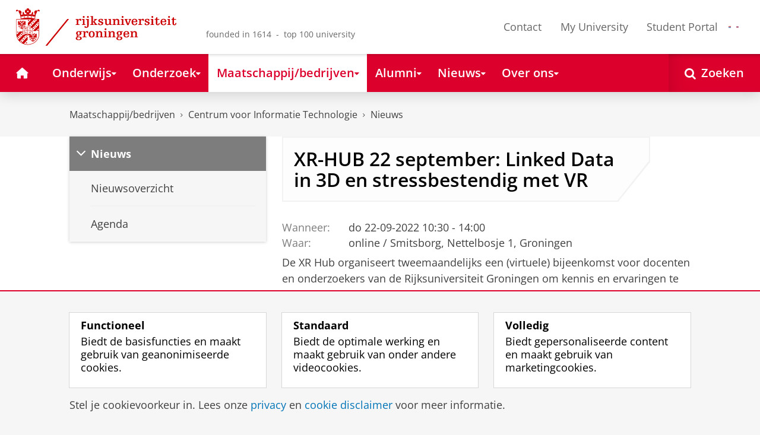

--- FILE ---
content_type: application/javascript;charset=UTF-8
request_url: https://www.rug.nl/_definition/shared/js/interface.bundle.js?version=2025-10-25
body_size: 39331
content:
(function(){function r(e,n,t){function o(i,f){if(!n[i]){if(!e[i]){var c="function"==typeof require&&require;if(!f&&c)return c(i,!0);if(u)return u(i,!0);var a=new Error("Cannot find module '"+i+"'");throw a.code="MODULE_NOT_FOUND",a}var p=n[i]={exports:{}};e[i][0].call(p.exports,function(r){var n=e[i][1][r];return o(n||r)},p,p.exports,r,e,n,t)}return n[i].exports}for(var u="function"==typeof require&&require,i=0;i<t.length;i++)o(t[i]);return o}return r})()({1:[function(require,module,exports){
jQuery(document).ready(function() {
	let alertMsgMD5 = "";
	let alertCookieValue = "";
	let currentTimeMS = new Date().getTime();
	let currentTimeInSeconds = Math.round(currentTimeMS / 1000);
	let alertCookieShowAgainIn = 60 * 60 * 24;
	let alertsConfig = document.getElementById("alertsConfig");
	let alertsHref = null;
	if (alertsConfig && alertsConfig.dataset.alertsurl) {
		alertsHref = alertsConfig.dataset.alertsurl;
	}
	if (alertsHref) {
		jQuery.ajax({
			url : alertsHref,
			type : "GET",
			dataType : "jsonp",
			jsonp : "callback",
			// jsonpCallback : "loadData",
			success : function(data) {
		
				if (typeof(JSON) === 'undefined') { 
					return; // ignore IE7 or less for now
				}
				var jsonString = JSON.stringify(data);
				alertMsgMD5 = hex_md5(jsonString);
				alertCookieValue = alertMsgMD5 + "|" + currentTimeInSeconds;
		
				var showAlerts = false;
				if (Cookies.get('rug_alert_msg')) {
					// split cookie
					var cookieParts = Cookies.get('rug_alert_msg').split("|");
					if (cookieParts.length === 2) {
						if (currentTimeInSeconds - cookieParts[1] > alertCookieShowAgainIn) {
							showAlerts = true;
						} else if (alertMsgMD5 !== cookieParts[0]) {
							showAlerts = true;
						}
					} else {
						showAlerts = true;
					}
				} else {
					showAlerts = true;
				}
		
				if (showAlerts) {
					var alertHTML = "";
					if (data.Items.length > 0) {
						alertHTML +=
							'<div id="alerts" class="rug-layout">' +
							'<div class="rug-layout__item">' +
							'<div class="rug-notification rug-notification--error rug-notification--closable">' + 
							'<span aria-hidden="true" class="rug-icon rug-icon--warn rug-notification__icon"></span>';
						for ( var i = 0; i < data.Items.length; i++) {
							alertHTML +=
								'<div>' + htmlDecode(data.Items[i].Description) + ' <a href="' + data.Items[i].Source + '">Link</a></div>';
						}
						alertHTML += '<span aria-hidden="true" class="rug-icon rug-icon--close rug-notification__close-icon"></span></div></div></div>';
						// we have something to show!
						let $wrapper = jQuery("#main").find(".rug-wrapper").first();
						if ($wrapper.size() !== 1) {
							$wrapper = jQuery("body");
						}
						let $result = jQuery(alertHTML).prependTo($wrapper);
						if ($wrapper.hasClass("rug-wrapper--overlay")) {
							$result.find('.rug-notification').addClass('rug-mt-xl');
						}

						$result.find('.rug-icon--close').click(function(event) {
							jQuery(this).parent().parent().parent().toggle(250, afterAlertClosed);
						});
					}
				}
			},
			error : function(data) {
				// ignore..
			}
		});
	}

	function htmlDecode(input) {
		var e = document.createElement('div');
		e.innerHTML = input;
		let result = e.childNodes.length === 0 ? "" : e.childNodes[0].nodeValue;
		result = result.replace(/&#xA/g,"\n");
		return result;
	}

	function afterAlertClosed() {
		Cookies.set('rug_alert_msg', alertCookieValue, {
			expires : 7,
			path : '/',
			domain : 'rug.nl'
		});
		jQuery('#alerts').remove();
	}
});

},{}],2:[function(require,module,exports){
var $ = jQuery;
var token;

function deleteBlogArticle($dialog, path) {
    loader.toggle(".ui-dialog");
    checkCookie($dialog, function() {
        createFileSystem($dialog, function() {
            removeFile($dialog, path);
        });
    });
}

function removeFile($dialog, path) {
    var url = "/apollo/api/fs/removePublishedFile?path=";
    if (typeof path !== "undefined") {
        url += path + ".xml";
    }
    doAPIRequest($dialog,"POST", url, function(request, data) {
        if (request) {
            dialogs.handleError($dialog, request);
        } else {
            $dialog.html(data);
            $dialog.dialog("option", "buttons", []);
            setTimeout(function() { window.location.assign('index'); }, 100);
        }
         loader.toggle(".ui-dialog");
    });
}

function checkCookie($dialog, callback) {
    doAPIRequest($dialog, "GET",  '/apollo/api/fs/getVersion', function() {
        token = Cookies.get("XSRF-TOKEN");
        if (token) {
            callback();
        } else {
            handleErrorMessage($dialog, "Could not establish security token (CSRF)");
            loader.toggle(".ui-dialog");
        }
    });
}

function createFileSystem($dialog, callback) {
    doAPIRequest($dialog,"POST", '/apollo/api/fs/createSession', function () {
       callback();
    });
}

function doAPIRequest($dialog, method, url, successCallback) {
    var headers;
    if (method === "POST") {
        headers = { 'X-XSRF-Token': token };
    } else {
        headers = {};
    }
    $.ajax({
        type: method,
        url: url,
        headers: headers,
        xhrFields: { withCredentials: true },
        success: function () {
            successCallback();
        },
        error: function (request, type, errorThrown) {
            dialogs.handleError($dialog, request);
            loader.toggle(".ui-dialog");
        }
    });
}

function handleErrorMessage($dialog, message) {
    var msg;
    if (getPrimaryLanguage() === "nl") {
        msg = "<p> Er was een onverwacht probleem bij het verwerken van de aanvraag: </p> \n <p> Omschrijving: " + message + "</p>";
    } else {
        msg = "<p> There was an unexpected problem while processing the request: </p> \n <p> Description: " + message + "</p>";
    }
    dialogs.setErrorMessage($dialog, msg);
}

module.exports.deleteBlogArticle = deleteBlogArticle;

},{}],3:[function(require,module,exports){
var COOKIE_NAME = "cookie-consent";
var RETARGETING_COOKIE_NAME = "retargeting-cookie-consent";

jQuery(function() {
	// vars below are initialised through xslt, but may be missing when xslt's are not used (f.e. the library page)
	if (typeof requiresCookieConsentCheck == "undefined") { requiresCookieConsentCheck = "false"; }
	if (typeof checkedCookieConsent == "undefined") { checkedCookieConsent = Cookies.get(COOKIE_NAME) != undefined ? "yes" : "no"; }
	if (typeof hasCookieConsent == "undefined") { hasCookieConsent = Cookies.get(COOKIE_NAME) == "accept" ? "yes" : "no"; }
	if (typeof cookieAlertHTML == "undefined") {
		cookieAlertHTML = '<div>This HTML block should be generated in XSLT</div>';
	} 
	if (requiresCookieConsentCheck == "true") {
		if (checkedCookieConsent != "yes") {
			showCookieConsent();
		}
	} else {
		return; // stop
	}

	var htmlNode = jQuery.parseHTML(cookieAlertHTML);
	jQuery(".js--requires-cookie-consent").append(htmlNode);
	
	jQuery(".js--requires-cookie-consent").each(function() {
		if (hasCookieConsent == "no") {
			if (jQuery(this).css("position") != "absolute" && jQuery(this).css("position") != "relative") {
				jQuery(this).addClass("rug-relative");
			}
			
			if (jQuery(this).attr("data-show-on-load") == "true") {
				showCookieWarning(this);
			} else {
				var node = this;
				jQuery(this).find(".js--requires-cookie-consent-trigger").on("click",function(event) {
					showCookieWarning(node, event);
				});
				jQuery(this).find(".js--requires-cookie-consent-close").on("click", function(event) {
					hideCookieWarning(node, event);
				});
			}
			jQuery(this).find(".js--cookie-consent-popup").on("click", () => window.cookies.showCookieConsent());
		} else {
			jQuery(this).find(".rug-mask").remove();
		}
	});

	jQuery(".js--cookie-consent-popup").on("click", () => window.cookies.showCookieConsent());

});

function hideCookieWarning(node, event) {
	jQuery(node).find(".rug-warning--overlay").addClass("rug-hidden");
	jQuery(node).find(".rug-mask").removeClass("rug-mask--active");
	if (event != null && typeof event != "undefined") {
		event.stopPropagation();
	}
}

function showCookieWarning(node, event) {
	jQuery(node).find(".rug-warning--overlay").removeClass("rug-hidden");
	var containerHeight = jQuery(node).outerHeight();
	var messageHeight = jQuery(node).find(".js-id--alert").outerHeight();
	if (containerHeight < messageHeight) {
		jQuery(node).css("height", (messageHeight+10) + "px");
	}
	jQuery(node).find(".rug-warning--overlay").css("height",messageHeight + "px");
	if (jQuery(node).attr("data-show-mask") != "false") {
		jQuery(node).find(".rug-mask").addClass("rug-mask--active");
	}
	if (event != null && typeof event != "undefined") {
		event.stopPropagation();
	}
}

function showCookieConsent() {
	jQuery("#ConsentBar").show();
	addBindings();
}

function addBindings() {
	jQuery(".js--cookie").on("click",function() {
		const cookieData = jQuery(this).attr("data-js--cookie");
		if (cookieData === "cookies-accept-all") {
			setCookie(COOKIE_NAME, "accept");
			setCookie(RETARGETING_COOKIE_NAME, "accept");
			closeCookieConsentDialog();
			location.reload();
		}
		else if (cookieData === "cookies-accept-regular") {
			setCookie(COOKIE_NAME, "accept");
			setCookie(RETARGETING_COOKIE_NAME, "decline");
			closeCookieConsentDialog();
			location.reload();
		}
		else if (cookieData === "cookies-accept-functional") {
			setCookie(COOKIE_NAME, "decline");
			setCookie(RETARGETING_COOKIE_NAME, "decline");
			closeCookieConsentDialog();
			location.reload();
		}
		else {
			console.error("Cookie data '" + cookieData + "' is not recognized, no cookies are set");
		}
		return false;
	});
}
function closeCookieConsentDialog() {
	jQuery("#ConsentBar").hide();
}


function setCookie(cookieName, value) {
	Cookies.set(cookieName, value, {
		expires : 365,
		path : '/',
		domain : 'rug.nl'
	});
}

function blockedByCookieConsent() {
	return (requiresCookieConsentCheck == "true" && (checkedCookieConsent != "yes" || hasCookieConsent == "no"));
}

module.exports.showCookieConsent = showCookieConsent;
module.exports.blockedByCookieConsent = blockedByCookieConsent;

},{}],4:[function(require,module,exports){
var $ = jQuery;

function popups() {
	$(document).on("click", ".js--popup-opener", function(event) {
		event.preventDefault();
		
		var id = $(this).data("opener");
		if (id != '') {
			id = "_" + id;
		}
		var dialogId = "dialog" + id;
		var $dialog = $("#" + dialogId); 
		
		if ($dialog.length == 0) {
			jQuery("body").append("<div id='" + dialogId + "' class='rug-hidden'></div>");
			$dialog = $("#" + dialogId);
		}
		$dialog.data("$opener", $(this));
		
		if (typeof $dialog.dialog( "instance") == "undefined") {
			$dialog.dialog({
				close: function(event, ui) {
					jQuery(event.target).addClass("rug-hidden");
				}
			});
			if (typeof $(this).attr("data-width") != "undefined") {
				$dialog.dialog( "option", "width", $(this).attr("data-width"));
			}
		}
		
		if (typeof $(this).data("url") != "undefined") {
			$dialog.load($(this).data("url"), function() {
				$dialog.removeClass("rug-hidden");
				$dialog.dialog("open");
			});
		} 
		else if (typeof $(this).data("content") != "undefined") {
			if (typeof $(this).data("title") != "undefined") {
				$dialog.html("<h2>"+$(this).data("title")+"</h2><p>"+$(this).data("content")+"</p>");
			}
			else {
				$dialog.html("<p>"+$(this).data("content")+"</p>");
			}
			$dialog.dialog("open");
		}
		else if (typeof $(this).data("file") !== "undefined") {
			var buttonYesText = $(this).data("yes");
			var buttonNoText = $(this).data("no");
			var path = $(this).data("file");
			$dialog.dialog({
				buttons: [
					{
						text: buttonYesText,
						click: function() {
							apolloApi.deleteBlogArticle($dialog, path);
						}
					},
					{
						text: buttonNoText,
						click: function() {
							$dialog.dialog( "close" );
						}
					}
				],
				height: "auto",
				title: $(this).data("title")
			});
			$dialog.removeClass("rug-hidden");
			$dialog.dialog("open");
		}
		else {
			$dialog.removeClass("rug-hidden");
			$dialog.dialog("open");
		}
		
	});
}

function addDialogButton(dialog_id, label, click, id) {
	var $dialog = $('#' + dialog_id);
	var buttons = $dialog.dialog("option", "buttons");
	var $html = $(label);
	if ($html.text() != "") {
		label = $html.text();
	}
	buttons.push({
		text: label,
		id: id,
		click: click,
	});
	$dialog.dialog("option", "buttons", buttons);
}

function handleError($dialog, request) {
	var html = $.parseHTML(request.responseText);
	var handled = false;
	var msg;
	if (typeof html !== 'undefined' && html != null && html.length > 0) {
		var body = null;
		for (var i = 0; i < html.length; i++) {
			if ((html[i].localName == 'div' && html[i].id == 'main') || html[i].localName == 'body') {
				body = html[i];
			} else if (html[i].localName == 'div' && html[i].id == 'wrapper') {
				body = $(html[i]).find("div#main");
			}
		}
		if (body != null) {
			msg = "<div><div class='rug-popup--content-wrapper'>" + $(body).html() + "</div></div>";
			handled = true;
		}
	}
	if (!handled) {
		var message;
		var details;
		if (typeof(request.statusText) !== "undefined") {
			message = request.statusText;
		} else {
			message = request.title;
			details = request.detail;
		}
		if (getPrimaryLanguage() === "nl") {
			msg = "<p> Er was een onverwacht probleem bij het verwerken van de aanvraag: </p> \n <p> Omschrijving: " + message + "</p>";
		} else {
			msg = "<p> There was an unexpected problem while processing the request: </p> \n <p> Description: " + message + "</p>";
		}
		if (details !== undefined) {
			msg += " \n <p> Details: " + details + "</p>";
		}
	}
	setErrorMessage($dialog, msg);
}

function setErrorMessage($dialog, msg) {
	$dialog.html(msg);
	$("#errorMessage").css("display","block");
	$dialog.dialog("option", "buttons", [{
		text: "OK",
		click: function() {
			$dialog.dialog("close");
		}
	}]);
	$(".rug-popup--content-wrapper").scrollTop(0);
}
module.exports.popups = popups;
module.exports.addDialogButton = addDialogButton;
module.exports.handleError = handleError;
module.exports.setErrorMessage = setErrorMessage;

},{}],5:[function(require,module,exports){
var imagesAreLoaded = false;

jQuery.fn.equalHeightsAdvanced = function () {
	var me = this;
    if (jQuery(this).find("img").length > 0 && !imagesAreLoaded) {
		return;
	}
	var otop = null;
	var topHeight = 0;
	var elems = jQuery();
	me.css('height', 'auto');
	me.each(function () {
		if (jQuery(this).is(':visible')) {
			var top = jQuery(this).offset().top;
			if (top != otop) {
				if (otop !== null && elems.length > 1) {
					elems.each(function() {
						if (jQuery(this).attr("data-equal-mode") == "minimal") {
							jQuery(this).css("min-height",topHeight);
						} else {
							jQuery(this).height(topHeight);
						}
					});
				} else {
					if (jQuery(this).attr("data-equal-mode") == "minimal") {
						jQuery(this).css("min-height",'');
					} else {
						jQuery(this).css('height', '');
					}
				}
				topHeight = 0;
				elems = jQuery();
				otop = jQuery(this).offset().top;
			}
			elems = elems.add(this);
			var height = jQuery(this).height();
			if (height > topHeight) {
				topHeight = height;
			}
		}
	});

	if (otop !== null && elems.length > 1) {
		elems.each(function() {
			if (jQuery(this).attr("data-equal-mode") == "minimal") {
				jQuery(this).css("min-height",topHeight);
			} else {
				jQuery(this).height(topHeight);
			}
		});
	} else {
		elems.each(function() {
			if (jQuery(this).attr("data-equal-mode") == "minimal") {
				jQuery(this).css('min-height', '');
			} else {
				jQuery(this).css('height', '');
			}
			
		});
	}
};

function init() {
	jQuery(window).on("imagesloaded", function() {
		imagesAreLoaded = true;
		makeEqual();
	});
	
	var wasFullScreen = false;
	jQuery(window).on('resize', function(event) {
		if (screenfull.isFullscreen) {
			wasFullScreen = true;
		}
		if (!screenfull.isFullscreen) {
			if (wasFullScreen) {
				wasFullScreen = false;
			} else {
				makeEqual();
			}
		}
	});
	
	jQuery(window).on("toggle--after equalize", function () {
		makeEqual();
	});
}

function makeEqual() {
    var types = [];
    jQuery('.js--equal').each(function(){
        var numberOfParents = jQuery(this).parents().length;
        var tagName = jQuery(this).prop("tagName");

        var counter = 0;
        if (jQuery(this).attr("data-compare-nr") != undefined && jQuery(this).attr("data-compare-nr") != '') {
            counter = jQuery(this).attr("data-compare-nr");
        }

        //level is sometimes necessary to indicate the order (e.g. blogBlock)
        var level = 0;
        if (jQuery(this).attr("data-level") != undefined && jQuery(this).attr("data-level") != '') {
            level = jQuery(this).attr("data-level");
        }

        var key = tagName + numberOfParents + "-" + counter;
        jQuery(this).attr("data-equal-key", key);
        var obj = {numberOfParents: numberOfParents, tagName: tagName, keyName: key, level: level, counter: counter};

        var found = false;
        for (var i = 0; i < types.length; i++) {
            if (types[i].keyName == obj.keyName) {
                found = true;
            }
        }
        if (!found) {
            types.push(obj);
        }
    });
    types.sort(compare);
    jQuery.each(types, function(){
        jQuery(".js--equal" + "[data-equal-key='" + this.keyName + "']").equalHeightsAdvanced();
    });
}

// sort array high->low using numberOfParents, except when there is a level > 0
function compare(a, b) {
	if (parseInt(a.level) < parseInt(b.level)) {
		return -1;
	} else if (parseInt(a.level) > parseInt(b.level)) {
		return 1;
	} else {
		//level is the same
		if (a.numberOfParents < b.numberOfParents) {
			return 1;
		} else if (a.numberOfParents > b.numberOfParents) {
			return -1;
		} else {
			//number of parents is the same
			if (a.tagName < b.tagName) {
				return 1;
			} else if (a.tagName > b.tagName) {
				return -1;
			} else {
				//tagNames are the same, compare counters
				if (parseInt(a.counter) < parseInt(b.counter)) {
					return -1;
				} else if (parseInt(a.counter) > parseInt(b.counter)) {
					return 1;
				}
			}
		}
	}
	return 0;
}

module.exports.init = init;
},{}],6:[function(require,module,exports){
function escapeHtmlString(unescapedText) {
	//escape all html tags in the string
	var htmlEscapedText = jQuery("<div>").text(unescapedText).html();
	
	//escape double quotes to be able to use the string as the value of an input
	var doubleQuotesEscapedText = htmlEscapedText.replace(/"/g, "&quot;");

	return doubleQuotesEscapedText;
}

module.exports.escapeHtmlString = escapeHtmlString;
},{}],7:[function(require,module,exports){
/* globals ga */
var $ = jQuery;

$(function() {
	$('#dialog_feedback').dialog({
		clickOut: false,
		buttons: [],
		open: function(event, ui) {
			giveFeedback($(this));
		}
	});
});

function giveFeedback($dialog) {
	var responseError;
	if (getPrimaryLanguage() == 'nl') {
		responseError = "Er kan geen feedback worden gegeven, er is een fout opgetreden.";
	} else {
		responseError = "Giving feedback is not possible at the moment, an error occurred.";
	}

	$dialog.addClass("rug-loader-animated");
	
	$.ajax({
		url : "/system/userdata",
		type : "GET",
		dataType : "jsonp",
		jsonp : "callback",
		success : function(data) {
			if (data.result == "success") {
				showFeedbackPopup(data, $dialog);
			} else {
				showFeedbackPopup(data, $dialog, responseError);
			}
		},
		error : function(data) {
			showFeedbackPopup(data, $dialog, responseError);
		},
		complete : function() {
			$dialog.removeClass("rug-loader-animated");
		}
	});
}

//show popup to be able to give feedback about the page
function showFeedbackPopup(response, $dialog, message, isUpdate) {
	var type = $dialog.data("$opener").data("feedback-type");
	var url = window.location.href;
	var popupTitle;
	var popupMsg = "";
	var textareaText;
	var buttonSaveTxt;
	var buttonCancelTxt;
	var buttonCloseTxt;
	if (getPrimaryLanguage() == 'nl') {
		if (type == "positive") {
			popupTitle = "Wat is er goed op deze pagina?";
		} else {
			popupTitle = "Wat kan er beter op deze pagina?";
		}
		popupMsg = "Bedankt voor je waardering, we hebben deze opgeslagen. Eventueel kun je hieronder nog een toelichting geven.<br/>";
		if (message != undefined) {
			popupMsg = message;
		} else {
			if (typeof response.lastname !== "undefined" && typeof response.username !== "undefined") {
				popupMsg += "Gebruiker \"" + response.lastname + "\" heeft over <a href='" + url + "'>deze pagina</a> de volgende opmerking:<br/>";
			}
		}
		textareaText = "Typ hier uw feedback";
		buttonSaveTxt = "Verzenden";
		buttonCancelTxt = "Annuleren";
		buttonCloseTxt = "Sluiten";
	} else {
		if (type == "positive") {
			popupTitle = "What do you like about this page?";
			popupMsg = "Thank you for your feedback, it has been registered. If you want, please tell us what you like about this page.<br/>";
		} else {
			popupTitle = "What could be improved on this page?";
			popupMsg = "Thank you for your feedback, it has been registered. If you want, please tell us what could be improved about this page.<br/>";
		}
		if (message != undefined) {
			popupMsg = message;
		} else {
			if (typeof response.lastname !== "undefined" && typeof response.username !== "undefined") {
				popupMsg += "User \"" + response.lastname + "\" has the following comment about <a href='" + url + "'>this page</a>:<br/>";
			}
		}
		textareaText = "Type your feedback here";
		buttonSaveTxt = "Send";
		buttonCancelTxt = "Cancel";
		buttonCloseTxt = "Close";
	}
	
	// Default button is the close button.
	$dialog.dialog("option", "buttons", [{
		text: buttonCloseTxt,
		click: function() {
			$dialog.dialog("close");
		}
	}]);

	var popupHtml;
	if (typeof(isUpdate) !== 'undefined') {
		popupHtml = "<h2>" + popupTitle + "</h2><p>" + popupMsg + "</p>";
	} else {
		popupHtml = "<h2>" + popupTitle + "</h2><p>" + popupMsg + "</p>";
		
		if (response.result == "success") {
			popupHtml += "<form class=\"rug-form\" id=\"feedbackForm\">" +
			"<textarea class='rug-form-input-textarea' rows='10' placeholder='" + textareaText + "' id='feedbackText' name='feedbackText' />" +
			"</form>";
			$dialog.dialog("option", "buttons", [{
				text: buttonSaveTxt,
				title: "Feedback",
				click: function() {
					//strip feedback of leading and trailing whitespace
					var feedbackStripped = jQuery.trim(jQuery("#feedbackText").val()).replace(/\r?\n/g, '<br />');
					if (feedbackStripped != "") {
						//send feedback
						var introText = popupTitle + "<br/><br/>" + popupMsg; 
						sendFeedback(introText, feedbackStripped, $dialog, type);
					} else {
						jQuery("#giveFeedbackBox .popupMain textarea").addClass("fieldRequiredWarning");
						jQuery("#giveFeedbackBox .popupMain textarea").focus(function (e) {
							jQuery("#giveFeedbackBox .popupMain textarea").removeClass("fieldRequiredWarning");
						});
					}
				}
			}, {
				text: buttonCancelTxt,
				click: function() {
					$dialog.dialog("close");
				}
			}]);
		}
	}
	$dialog.html(popupHtml);
}

function sendFeedback(intro, feedback, $dialog, type) {
	var responseSuccess;
	var responseError;
	var positive = ((type == "positive") ? true : false);
	
	if (getPrimaryLanguage() == 'nl') {
		responseSuccess = "Bedankt, de feedback is verzonden.";
		responseError = "Er kan geen feedback worden gegeven, er is een fout opgetreden.";
	} else {
		responseSuccess = "Thank you, the feedback was sent.";
		responseError = "Giving feedback is not possible at the moment, an error occurred.";
	}
	
	$dialog.html("").addClass("rug-loader-animated");

	$.ajax({
		url : "/system/feedback",
		type : "POST",
		data: {
			feedback: encodeURIComponent(feedback),
			url: encodeURIComponent(window.location.href),
			language: getPrimaryLanguage(),
			positive: positive,
			mailto : "communicatie",
			id : $dialog.data("content-id")
		},
		dataType : "jsonp",
		jsonp : "callback",
		success : function(data) {
			if (data.result == "success") {
				if (typeof ga !== 'undefined') {
					ga('send', 'event', 'button', 'click', 'page-tools feedback ' + type + ' sent');
				}
				showFeedbackPopup(data, $dialog, responseSuccess, true);
			} else {
				showFeedbackPopup(data, $dialog, responseError, true);
			}
		},
		error : function(data) {
			showFeedbackPopup(data, $dialog, responseError, true);
		},
		complete: function() {
			$dialog.removeClass("rug-loader-animated");
		}
	});
}

},{}],8:[function(require,module,exports){
var $ = jQuery;

//jQuery SlideShow plugin
(function($){
	function FadeGallery(options) {
		this.options = $.extend({
			slides: 'ul.slideset > li',
			activeClass:'active',
			disabledClass:'disabled',
			btnPrev: 'a.link-prev',
			btnNext: 'a.link-next',
			generatePagination: false,
			pagerList: '<ul>',
			pagerListItem: '<li><a href="#"></a></li>',
			pagerListItemText: 'a',
			pagerListItemActiveClass: 'active',
			pagerLinks: '.switcher li',
			currentNumber: 'span.current-num',
			totalNumber: 'span.total-num',
			btnPlay: '.btn-play',
			btnPause: '.btn-pause',
			btnPlayPause: '.link-pause',
			autorotationActiveClass: 'autorotation-active',
			autorotationDisabledClass: 'autorotation-disabled',
			circularRotation: true,
			switchSimultaneously: true,
			disableWhileAnimating: false,
			autoRotation: true,
			pauseOnHover: true,
			autoHeight: false,
			switchTime: 2500,
			animSpeed: 1500,
			animSpeedQuick: 250,
			event:'click'
		}, options);
		
		this.highestTextHeight = 0;
		this.hasVideoPlaying = false;
		this.highestHeight = 0;
		
		this.init();
		
	}
	
	FadeGallery.prototype = {
		init: function() {
			if(this.options.holder) {
				this.findElements();
				this.initStructure();
				this.attachEvents();
				this.refreshState(true);
				this.autoRotate();
			}
		},
		findElements: function() {
			// control elements
			this.gallery = $(this.options.holder);
			this.slides = this.gallery.find(this.options.slides);
			this.slidesHolder = this.slides.eq(0).parent();
			this.stepsCount = this.slides.length;
			this.btnPrev = this.gallery.find(this.options.btnPrev);
			this.btnNext = this.gallery.find(this.options.btnNext);
			this.currentIndex = 0;
			
			// create gallery pagination
			if(typeof this.options.generatePagination === 'string') {
				this.pagerHolder = this.gallery.find(this.options.generatePagination).empty();
				this.pagerList = $(this.options.pagerList).appendTo(this.pagerHolder);
				for(var i = 0; i < this.stepsCount; i++) {
					$(this.options.pagerListItem).appendTo(this.pagerList).find(this.options.pagerListItemText).text(i+1);
				}
				this.pagerLinks = this.pagerList.children();
			} else {
				this.pagerLinks = this.gallery.find(this.options.pagerLinks);
			}
			
			// get start index
			var activeSlide = this.slides.filter('.'+this.options.activeClass);
			if(activeSlide.length) {
				this.currentIndex = this.slides.index(activeSlide);
			}
			this.prevIndex = this.currentIndex;
			
			// autorotation control buttons
			this.btnPlay = this.gallery.find(this.options.btnPlay);
			this.btnPause = this.gallery.find(this.options.btnPause);
			this.btnPlayPause = this.gallery.find(this.options.btnPlayPause);
			
			// misc elements
			this.curNum = this.gallery.find(this.options.currentNumber);
			this.allNum = this.gallery.find(this.options.totalNumber);
		},
		initStructure: function() {
			this.slides.css({display: 'none', opacity:0}).eq(this.currentIndex).css({
				opacity:'', display:'block'
			});
		},
		attachEvents: function() {
			this.btnPrev.bind(this.options.event, this.bindScope(function(e){
				this.prevSlide();
				e.preventDefault();
			}));
			this.btnNext.bind(this.options.event, this.bindScope(function(e){
				this.nextSlide(true);
				e.preventDefault();
			}));
			this.pagerLinks.each(this.bindScope(function(ind, obj){
				$(obj).bind(this.options.event, this.bindScope(function(){
					this.numSlide(ind);
					return false;
				}));
			}));
			
			this.gallery.on("swiperight", this.bindScope(function(e){
				this.prevSlide(true);
				e.preventDefault();
			}));
			
			this.gallery.on("swipeleft", this.bindScope(function(e){
				this.nextSlide(true);
				e.preventDefault();
			}));
			
			// autorotation buttons handler
			this.btnPlay.bind(this.options.event, this.bindScope(this.startRotation));
			this.btnPause.bind(this.options.event, this.bindScope(this.stopRotation));
			this.btnPlayPause.bind(this.options.event, this.bindScope(function(){
				if(!this.gallery.hasClass(this.options.autorotationActiveClass)) {
					this.startRotation();
				} else {
					this.stopRotation();
				}
				return false;
			}));
			
			// pause on hover handling
			if(this.options.pauseOnHover) {
				this.gallery.hover(this.bindScope(function(){
					if(this.options.autoRotation) {
						this.galleryHover = true;
						this.pauseRotation();
					}
				}), this.bindScope(function(){
					if(this.options.autoRotation) {
						this.galleryHover = false;
						this.resumeRotation();
					}
				}));
			}
		},
		prevSlide: function() {
			if(!(this.options.disableWhileAnimating && this.galleryAnimating)) {
				this.prevIndex = this.currentIndex;
				if(this.currentIndex > 0) {
					this.currentIndex--;
					this.switchSlide(true);
				} else if(this.options.circularRotation) {
					this.currentIndex = this.stepsCount - 1;
					this.switchSlide(true);
				}
			}
		},
		nextSlide: function(fromClick) {
			if(!(this.options.disableWhileAnimating && this.galleryAnimating)) {
				this.prevIndex = this.currentIndex;
				if(this.currentIndex < this.stepsCount - 1) {
					this.currentIndex++;
					this.switchSlide(fromClick);
				} else if(this.options.circularRotation) {
					this.currentIndex = 0;
					this.switchSlide(fromClick);
				}
			}
		},
		numSlide: function(c) {
			if(this.currentIndex != c) {
				this.prevIndex = this.currentIndex;
				this.currentIndex = c;
				this.switchSlide(true);
			}
		},
		switchSlide: function(click) {
			this.galleryAnimating = true;
			var animSpeed;
			if (click === true) {
				animSpeed = this.options.animSpeedQuick;
				this.autoRotationStopped = false;
			} else {
				animSpeed = this.options.animSpeed;
			}
			if ($.isFunction(this.options.beforeShow)) {
				this.options.beforeShow(this.slides.eq(this.currentIndex));
			}
			
			this.slides.eq(this.prevIndex).stop().animate({opacity:0},{duration: animSpeed, complete: this.bindScope(function(){
				this.slides.eq(this.prevIndex).css({opacity:0, display:'none'});
			})});
			clearTimeout(this.switchTimer);
			this.switchTimer = setTimeout(this.bindScope(function(){
				this.slides.eq(this.currentIndex).stop().css({display:'block'}).animate({opacity:1},{duration: animSpeed, complete: this.bindScope(function(){
					this.slides.eq(this.currentIndex).css({opacity:''});
					this.galleryAnimating = false;
					this.autoRotate();
					if ($.isFunction(this.options.afterShow)) {
						this.options.afterShow(this.slides.eq(this.currentIndex));
					}
				})});
				
			}), this.options.switchSimultaneously ? 1 : this.options.animSpeed);
			this.refreshState();
		},
		refreshState: function(initial) {
			this.slides.removeClass(this.options.activeClass).eq(this.currentIndex).addClass(this.options.activeClass);
			this.pagerLinks.removeClass(this.options.pagerListItemActiveClass).eq(this.currentIndex).addClass(this.options.pagerListItemActiveClass);
			this.curNum.html(this.currentIndex+1);
			this.allNum.html(this.stepsCount);
			
			// initial refresh
			if(initial) {
				if(this.options.autoHeight) {
					this.slidesHolder.css({height: this.slides.eq(this.currentIndex).outerHeight(true) });
				}
			} else {
				if(this.options.autoHeight) {
					this.slidesHolder.stop().animate({height: this.slides.eq(this.currentIndex).outerHeight(true) });
				}
			}
			
			// disabled state
			if(!this.options.circularRotation) {
				this.btnPrev.add(this.btnNext).removeClass(this.options.disabledClass);
				if(this.currentIndex === 0) this.btnPrev.addClass(this.options.disabledClass);
				if(this.currentIndex === this.stepsCount - 1) this.btnNext.addClass(this.options.disabledClass);
			}
		},
		startRotation: function() {
			this.options.autoRotation = true;
			this.galleryHover = false;
			this.autoRotationStopped = false;
			this.resumeRotation();
		},
		stopRotation: function() {
			this.galleryHover = true;
			this.autoRotationStopped = true;
			this.pauseRotation();
		},
		pauseRotation: function() {
			this.gallery.addClass(this.options.autorotationDisabledClass);
			this.gallery.removeClass(this.options.autorotationActiveClass);
			clearTimeout(this.timer);
		},
		resumeRotation: function() {
			if(!this.autoRotationStopped && !this.hasVideoPlaying) {
				this.gallery.addClass(this.options.autorotationActiveClass);
				this.gallery.removeClass(this.options.autorotationDisabledClass);
				this.autoRotate();
			}
		},
		autoRotate: function() {
			clearTimeout(this.timer);
			if(this.options.autoRotation && !this.galleryHover && !this.autoRotationStopped && !this.hasVideoPlaying) {
				this.timer = setTimeout(this.bindScope(function(){
					this.nextSlide(false); //false autorotate to next
				}), this.options.switchTime);
			} else {
				this.pauseRotation();
			}
		},
		bindScope: function(func, scope) {
			return $.proxy(func, scope || this);
		}
	};

	// jquery plugin
	$.fn.fadeGallery = function(opt){
		return this.each(function(){
			$(this).data('FadeGallery', new FadeGallery($.extend(opt,{holder:this})));
		});
	};
}($));

function init() {
	$('div.rug-gallery').fadeGallery({
		slides: '.rug-gallery__images li',
		currentNumber: 'span.cur-num',
		totalNumber: 'span.all-num',
		switchSimultaneously: true,
		disableWhileAnimating: false,
		generatePagination: '.rug-gallery__navigation',
		btnPrev: 'a.rug-gallery__previous',
		btnNext: 'a.rug-gallery__next',
		btnPlayPause: 'a.gallery__switcher__controls',
		pagerList: '<ol class="rug-gallery__switcher">',
		pagerListItem: '<li class="rug-gallery__switcher__item"><a href="#"><span class="rug-hidden-visually"></span></a></li>',
		pagerListItemActiveClass: 'rug-gallery__switcher__item--active',
		activeClass: 'js--gallery-active',
		pagerListItemText: 'span',
		autoRotation: true,
		autoHeight: false,
		switchTime: 2500,
		autorotationActiveClass: '',
		autorotationDisabledClass: '',
		animSpeed: 1500,
		afterShow: function(el) {
			rescale($(el).parents(".rug-gallery"));
			jQuery(el).parents(".rug-gallery").find(".rug-card--visual__content, .rug-gallery__content__link, .rug-gallery__navigation").removeClass("rug-hidden-m-max");

		},
		beforeShow: function(el) {
			stopVideos($(el).parents(".rug-gallery"));
		}
	});
}

jQuery(window).on("imagesloaded", function() {
	jQuery('div.rug-gallery').css("visibility","visible");
});

jQuery(window).on("load", function() {
	jQuery('div.rug-gallery').each(function() {
		// remove init CSS
		jQuery(this).find(".rug-gallery__loader").fadeOut(250, function() { jQuery(this).remove(); });
		var preshapeClass = jQuery(this).attr("data-preshapeClass");
		jQuery(this).removeClass(preshapeClass);
		// set wanted values
		var h = jQuery(this).attr("data-original-height") + "px";
		var w = jQuery(this).attr("data-original-width") + "px";
		jQuery(this).css("max-width", w);
		jQuery(this).find(".rug-gallery__images").height(h);
		jQuery(this).find(".rug-gallery__images").css("max-width", w);
		rescale(this);
	});
});

jQuery(window).on("resize", function() {
	jQuery('div.rug-gallery').each(function() {
		rescale(this, "resize");
	});
});

jQuery(window).on("video-started", function(event, DOMObj) {
	var galleryObj = jQuery(DOMObj).parents(".rug-gallery");
	if (jQuery(galleryObj).length == 1) {
		var galleryData = jQuery(galleryObj).data('FadeGallery');
		galleryData.hasVideoPlaying = true;
		galleryData.stopRotation();
		galleryObj.find(".rug-card--visual__content, .rug-gallery__content__link, .rug-gallery__navigation").addClass("rug-hidden-m-max");
	}	
});

jQuery(window).on("video-paused", function(event, DOMObj) {
	var galleryObj = jQuery(DOMObj).parents(".rug-gallery");
	if (jQuery(galleryObj).length == 1) {
		var galleryData = jQuery(galleryObj).data('FadeGallery');
		galleryData.hasVideoPlaying = false;
		galleryObj.find(".rug-card--visual__content, .rug-gallery__content__link, .rug-gallery__navigation").removeClass("rug-hidden-m-max");
	}	
});

function stopVideos(galleryItem) {
	jQuery(galleryItem).find(".js--video").each(function() {
		var id = jQuery(this).attr("id");
		video.stopVideo(id);
	});
	var galleryData = jQuery(galleryItem).data('FadeGallery');
	galleryData.hasVideoPlaying = false;
}

function rescale(galleryItem, event) {
	// set or reset text height
	jQuery(galleryItem).find(".rug-gallery__content").height("");
	var textHeight = jQuery(galleryItem).find(".js--gallery-active").find(".rug-gallery__content").height();
	if (textHeight == 0) {
		return; // do nothing when we have no height (we may be invisible)
	}
	var gallery = jQuery(galleryItem).data('FadeGallery');
	if (jQuery(window).width() > responsive.BREAKPOINT_M) {
		gallery.highestTextHeight = 0;
		jQuery(galleryItem).find(".rug-gallery__content").height("");
	} else {
		if (textHeight > gallery.highestTextHeight) {
			gallery.highestTextHeight = textHeight;
		}
		jQuery(galleryItem).find(".rug-gallery__content").height(gallery.highestTextHeight + "px");
		
	}
	// set or reset slider height
	var li = jQuery(galleryItem).find(".js--gallery-active");
	var newHeight = jQuery(li).outerHeight();
	if (newHeight > gallery.highestHeight || event == "resize") {
		gallery.highestHeight = newHeight;
	}
	if (newHeight == 0) {
		return; // do nothing when we have no height (we may be invisible)
	}
	if (jQuery(galleryItem).width() == jQuery(galleryItem).attr("data-original-width")) {
		gallery.highestHeight = jQuery(galleryItem).attr("data-original-height");
	}
	jQuery(galleryItem).find(".rug-gallery__images").height(gallery.highestHeight);
}

module.exports.init = init;
},{}],9:[function(require,module,exports){
var IEversion;

if (/MSIE 10/i.test(navigator.userAgent)) {
   // This is internet explorer 10
   IEversion = 10;
}

if (/MSIE 9/i.test(navigator.userAgent) || /rv:11.0/i.test(navigator.userAgent)) {
    // This is internet explorer 9 or 11
    IEversion = 11;
}

if (/Edge\/\d./i.test(navigator.userAgent)){
   // This is Microsoft Edge (is basically IE 12)
   IEversion = 12;
}

jQuery(window).on('imagesloaded resize', function(){
	if (!imagesloaded.loaded()) return;
	if (IEversion == 11 || IEversion == 10) {
		jQuery('.rug-card--visual__fullimg')
			.css("min-height", "auto")
			.css("min-width", "auto");
	
		jQuery('.rug-card--visual__fullimg').each(function(){	
			var $img = jQuery(this);
			var $parent = jQuery(this).parent();
			if ($img.height() < $parent.height()) {
				var pHeight = $parent.height();
				var src = $img.attr("src");
				$img.css("visibility", "hidden");
				$parent.css({
					"background" :  "url('" + src + "')",
					"background-size" : "cover"
				});
			}		
		});
	}	
});
},{}],10:[function(require,module,exports){
var allImagesLoaded = false;

// TODO
// de imagesloaded JQuery plugin moet hier nog toegevoegd worden, maar dat lukt niet 123
// omdat require.js er voor zorgt dat de plugin afhankelijkheden heeft die wij nog niet inladen
// dus imagesloaded.js staat nog op 'globaal' niveau en wordt apart ingeladen

jQuery(function() {
	if (typeof imagesLoaded != 'undefined') {

		jQuery('body').imagesLoaded().always(function(instance) {
			allImagesLoaded = true;
			jQuery(window).trigger('imagesloaded');
		}).done(function(instance) {
			//console.log('all images successfully loaded');
		}).fail(function() {
			//console.log('all images loaded, at least one is broken');
		}).progress(function(instance, image) {
			if (image.isLoaded) {
				jQuery(image.img).trigger("loaded");
			}
		});
		
		jQuery(window).on("widget-reloaded", function(event) {
			jQuery(event.target).imagesLoaded().progress( function( instance, image ) {
				// we call function this way, because event (img.trigger) does not seem to work correctly.. and this does
				jQuery(image.img).resizeImage();
			});
		});
	}
});

function loaded() {
	return allImagesLoaded;
}

module.exports.loaded = loaded;

},{}],11:[function(require,module,exports){
/*
 * Google Analytics tracking for clicks
 * 
 * ga('send', 'event', [eventCategory], [eventAction], [eventLabel], [eventValue], [fieldsObject]);
 * ga('send', 'event', 'button', 'click', 'page-tools ' + eventlabel); //5 types of page-tools
 * ga('send', 'event', 'external-links', this.href);
 * ga('send', 'event', 'pdfs', this.href);
 * ga('send', 'event', 'brochure', 'bachelor', 'Nederlands recht');
 * ga('send', 'event', 'inschrijven', 'bachelor', 'Nederlands recht');
 * ga('send', 'event', 'onbekend', 'bachelor', 'Nederlands recht');
 * 
 */

var $ = jQuery;

$(document).ready(function(){
	/* Google Analytics tracking for PDF Downloads clicks */
	// $('a[href$=".pdf"]').on('click', function () {
	// 	if (typeof ga !== "undefined") {
	// 		ga('send', 'event', 'pdfs', this.href);
	// 	}
	// });
	
	/* Google Analytics tracking for external link clicks */
	// $('a[href^="http"], a[href^="//"]').on('click', function () {
	// 	if (!this.href.match(/^http(s)?:\/\/(.*?\.)?rug.nl\//g)) {
	// 		if (typeof ga !== "undefined") {
	// 			ga('send', 'event', 'external-links', this.href);
	// 		}
	// 	}
	// });
	
	/* Google Analytics tracking for clicks (only one click allowed) */
	$(".js--analytics").one('click', sentEventData);
	
	function sentEventData() {
		
		// if (typeof ga !== "undefined") {
			var category = "unknown";
			var action = "click";
			var label = "";
			
			if (typeof $(this).data('category') != "undefined") {
				category = $(this).data('category');
			}	
				
			if (typeof $(this).data('action') != "undefined") {
				action = $(this).data('action');
			}

			if (typeof $(this).data('label') != "undefined") {
				if ($(this).data('label') === 'accordion-label') {
					label = window.location.href;
				} else {
					label = $(this).data('label');
				}
			}
			// ga('send', 'event', category, action, label);
			window.dataLayer.push({
				'event': 'ga_event',
				'category': category,
				'action': action,
				'label': label
			});
		// }
		
	}
});

},{}],12:[function(require,module,exports){
window.ignoreHashChange = false;

/**
 * We use this function to show the current active foldout element in a group.
 * The 'forceOpen' is used to force an item to open, even if it was already open, we use this for resize or anchor events
 * Otherwise, this function is more like a toggle
 * Each time this function is called, we recalculate certain positions
 */
function showActiveElement(triggerElement, forceOpen) {
	
	var $button = jQuery(triggerElement);
	var $parent = $button.parent(".js--id-foldout-container");
	var $buttons = $parent.find(".js--button-foldout");
	var id = $button.attr("data-id").split("-")[1];
	var $panel = $parent.find("*[data-id = 'panel-" + id + "']");
	var $panels = $parent.find(jQuery("[data-id^=panel-]"));
	var isNewItem = false;
	
	// find the current active button..
	let activeButton = null;
	jQuery($buttons).each( function() {
		var activeClass = jQuery(this).attr("data-foldout-class");
		if (jQuery(this).hasClass(activeClass)) {
			activeButton = this;
		}
	});
	
	// if there is a current active button and we're not forced to open
	if (activeButton != null && !forceOpen) {
		// another button than the active one was pressed
		if (jQuery(activeButton)[0] != $button[0]) {
			isNewItem = true;
		} else if (jQuery(activeButton)[0] == $button[0]) {
			// we were the active button, we are selected again (not by force), so we become inactive
			$button.removeClass($button.attr("data-foldout-class")); // button inactive
			$panel.slideUp(); // panel hide
			// remove hash, IF it belongs to me
			if (getFixedHash() == $button.attr("data-hash-name")) {
				removeHash();
			}
			return; // done
		}
	} else if (activeButton == null) {
		// we know nothing, so we're brand new
		isNewItem = true;
	}
	
	// we recalculate the position of the panel
	// but, we must first hide the panel, otherwise we don't know how the buttons will be aligned
	var panelWasHidden = false;
	if ($panel.is(":visible")) {
		$panel.hide();
		panelWasHidden = true;
	}
	// find the top position of the current button
	var myTop = $button.offset().top;
	// we need the last item in the same row as this button
	var $lastInRow;
	// loop over the buttons
	$buttons.each(function(position) {
		// get the top of my sibling button
		var siblingTop = jQuery(this).offset().top;
		// if my sibling's top is higher than mine (so it is lower on the page), it is on the next row
		if (siblingTop > myTop && position >= 1) {
			// if this item is on the next row, then the previous item is the last item in my row
			$lastInRow = $buttons[position -1];
			return false; // we're done, break the loop
		}
	});
	// if we didn't find a lastInRow item (because we're all on the same row f.e. or there is only one button)..
	if (typeof $lastInRow == "undefined") {
		// choose the last item
		$lastInRow = $buttons.last();
	}
	// hide the other panels
	$panels.each(function () {
		if (jQuery(this)[0] != $panel[0]) {
			jQuery(this).slideUp();
		}
	});
	// place the current panel after the last button in this row
	$panel.insertAfter($lastInRow);
	if (isNewItem) {
		// if we're all new, make an appearance
		$panel.slideToggle();
	} else if (panelWasHidden) {
		// if we were hidden for recalculation, just show again
		$panel.show();
	}
	// make all buttons normal (except me)
	jQuery($buttons).each( function() {
		var activeClass = jQuery(this).attr("data-foldout-class");
		if (jQuery(this)[0] != $button[0]) {
			jQuery(this).removeClass(jQuery(this).attr("data-foldout-class")); // button inactive
		}
	});
	// make the current button active
	$button.addClass($button.attr("data-foldout-class"));
	if (typeof $button.attr("data-hash-name") != "undefined") {
		if (!forceOpen && (getFixedHash() != $button.attr("data-hash-name"))) {
			ignoreHashChange = true;
			window.location.hash = "!" + $button.attr("data-hash-name");
		}
	}
}

function handleActiveElement() {
	// we check each container for an active element
	// either, because the button has an anchor that is active
	// or, the button has an 'active' class, and thus was the selected button
	jQuery(".js--id-foldout-container").each(function() {
		var activeElement = null;
		var container = this;
		let $anchorButton = getAnchorElement(this);
		if ($anchorButton != null) {
			activeElement = $anchorButton;
		} else {
			// any active button?
			let $buttons = jQuery(container).find(".js--button-foldout");
			jQuery($buttons).each( function() {
				var activeClass = jQuery(this).attr("data-foldout-class");
				if (jQuery(this).hasClass(activeClass)) {
					activeElement = this;
				}
			});
		}
		if (activeElement != null) {
			showActiveElement(activeElement, true);
		}
	});
}

function getAnchorElement($parent) {
	var hash = getFixedHash();
	if (hash) {
		var $anchorElement = jQuery($parent).find(".js--button-foldout[data-hash-name='" + hash + "']");
		if ($anchorElement.length > 0) {
			return $anchorElement;
		}
	}
	return null;
}

jQuery(document).ready(function(event){
	jQuery(".js--button-foldout[data-foldout-nopanel!='true']").each(function(){
		jQuery(this).on("click", function(e){
			e.preventDefault();
			showActiveElement(this, false);
		});
	});
});

var doResizeThrottle= throttle(200, function() { handleActiveElement(); });

jQuery(window).on('resize', function(event) {
	doResizeThrottle();
});

jQuery(window).on('hashchange', function(event) {
	if (!ignoreHashChange) {
		if (typeof getAnchorElement() != "undefined") {
			handleActiveElement(event);
		}
	}
	ignoreHashChange = false;
});
},{}],13:[function(require,module,exports){
jQuery(window).on("resize widget-update imagesloaded", function(e) {
	var targetElement = jQuery.isWindow(e.target) ? document : e.target;
	fixCaption(targetElement);
});

function fixCaption(targetElement) {
	jQuery(targetElement).find('.js--caption').each(function() {
		// only resize caption if the image has a substantial width
		if (jQuery(this).width() > 60) {
			var $figCaption = jQuery(this).closest("figure").find("figcaption").first();
			if ($figCaption.length == 1) {
				$figCaption.outerWidth(jQuery(this).outerWidth());
				if ($figCaption[0].scrollWidth > $figCaption.outerWidth()) {
					$figCaption.css({"word-break": "normal", "overflow-wrap": "break-word"});
				}
			}
		}
	});
}

},{}],14:[function(require,module,exports){
jQuery(function() {
	jQuery(".js--center").on("loaded", function(event) {
		center(this);
	});
	jQuery(window).on("resize toggle--after fotorama:ready slider-resize--after", function(event) {
		jQuery(".js--center").each(function() {
			center(this);
		});
	});
});

function center(obj) {
	if (jQuery(obj).prop('scrollHeight') > jQuery(obj).parent().height()) {
		var marginHeight = Math.round((jQuery(obj).prop('scrollHeight') - jQuery(obj).parent().height()) / 2);
		jQuery(obj).css("margin-top","-" + marginHeight + "px");
	} else {
		jQuery(obj).css("margin-top","");
	}
	if (jQuery(obj).prop('scrollWidth') > jQuery(obj).parent().width()) {
		var marginWidth = Math.round((jQuery(obj).prop('scrollWidth') - jQuery(obj).parent().width()) / 2);
		jQuery(obj).css("margin-left","-" + marginWidth + "px");
	} else {
		jQuery(obj).css("margin-left","");
	}
}
},{}],15:[function(require,module,exports){
/* globals originalLocation */
var $ = jQuery;

$(document).ready(function() {
	bindFilterEvents();
});

var historySaveDelay = makeDelay(1000);

function filterSearchResultsOnClient(itemGroupName) {
	// get all selected filters of type 'checkbox'
	var currentFilters = {};
	var currentFilterGroupsSize = 0;

	$(".js--filtergroup[data-filter-item-group-name='" + itemGroupName + "']").each(function() {
		var filterGroupName = jQuery(this).attr("data-filter-group-name");
		
		$(this).find('.js--filter-trigger-checkbox:checkbox:checked').each(function() {
			if (typeof currentFilters[filterGroupName] == "undefined") {
				currentFilters[filterGroupName] = {
						type: 'label',
						source: 'checkbox',
						values: []
				};
				currentFilterGroupsSize++;
			}
			currentFilters[filterGroupName].values.push(jQuery(this).val());
		});
		
		$(this).find('.js--filter-trigger-button').each(function() {
			if ($(this).attr("data-filter-active") == "true") {
				if (typeof currentFilters[filterGroupName] == "undefined") {
					currentFilters[filterGroupName] = {
							type: 'label',
							values: []
					};
					currentFilterGroupsSize++;
				}
				currentFilters[filterGroupName].values.push(jQuery(this).attr("data-filter-value"));
			}
		});
		
		$(this).find('.js--filter-trigger-input').each(function() {
			var value = jQuery(this).val();
			if (value.length > 1) {
				if (typeof currentFilters[filterGroupName] == "undefined") {
					currentFilters[filterGroupName] = {
							type: 'input',
							values: []
					};
					currentFilterGroupsSize++;
				}
				currentFilters[filterGroupName].values.push(jQuery(this).val());
			}
		});
	});
	
	var numberOfMatches = 0;
	if (currentFilterGroupsSize == 0) {
		// show all
		numberOfMatches = $(".js--filter-item[data-filter-item-group-name='" + itemGroupName + "']").show().attr("data-filter-match","true").length;
	} else {
		$(".js--filter-item[data-filter-item-group-name='" + itemGroupName + "']").each(function() {
			var dataLabels =  jQuery(this).attr("data-labels").split(" ");
			// for each group, we use an 'or' selection
			var groupMatchCounter = 0;
			for (let groupName in currentFilters) {
				var groupObject = currentFilters[groupName];
				if (groupObject.type == 'label') {
					var commonValues = groupObject.values.filter(function(value) { return dataLabels.indexOf(value) > -1; });
					if (commonValues.length == 0) {
						// no match, quick fail
						break;
					}
					groupMatchCounter++;
				} else if (groupObject.type == 'input') {
					var dataValue = jQuery(this).attr("data-filter-keywords");
					groupObject.values.forEach(function(searchValue) {
						var dataValueLC = dataValue.toLowerCase();
						var searchValueLC = searchValue.toLowerCase();
						if (dataValueLC.includes(searchValueLC)) {
							groupMatchCounter++;
						}
					});
				}
			}
			
			if (currentFilterGroupsSize == groupMatchCounter) {
				jQuery(this).show();
				jQuery(this).attr("data-filter-match","true");
				numberOfMatches++;
			} else {
				jQuery(this).attr("data-filter-match","");
				jQuery(this).hide();
			}
			
		});
	}
	
	jQuery(".js--filter-number-of-results").html(numberOfMatches);
	toggleFilterItemContainers(itemGroupName);
	
	
	historySaveDelay(function() {
		if (numberOfMatches == 0) {
			return; // do not save when there are not matches
		}
		var dataString = "";
		for (let groupName in currentFilters) {
			var groupObject = currentFilters[groupName];
			groupObject.values.forEach(function(searchValue) {
				dataString += "&" + groupName + "=" + encodeURI(searchValue);
			});
		}
		dataString += "&itemGroupName=" + itemGroupName;
		
		var searchLocation;
		var idx = originalLocation.indexOf("?");
		if (idx > -1) {
			// remove all the query parameters and replace it with the search string
			searchLocation = originalLocation.substring(0, idx) + "?" + dataString;
		} else {
			searchLocation = originalLocation + "?" + dataString;
		}
		
		History.pushState({"currentFilters": currentFilters, "itemGroupName": itemGroupName}, originalTitle, searchLocation);
	});
	return false;
}

function toggleFilterItemContainers(itemGroupName) {
	$(".js--filter-item-container[data-filter-item-group-name='" + itemGroupName + "']").each(function() {
		var itemsInContainer = jQuery(this).find(".js--filter-item[data-filter-match='true']");
		if (itemsInContainer.length == 0) {
			jQuery(this).hide();
		} else {
			jQuery(this).show();
		}
	});
}

function initializeClientHistoryState() {
	window.originalLocation = History.getState().url.toString();
	window.originalTitle = document.title.toString();
	
	History.Adapter.bind(window,'statechange',function(event, extra){
		var State = History.getState();
		var firstState = History.getStateByIndex(0);
		// State.interal means 'back or forward was used by user', since statechange is also triggered by pushState..
		var isfirstState = firstState != undefined && State.id == firstState.id;
		if (State.internal || isfirstState) {
			var itemGroupName = "";
			var currentFilters = (typeof State.data.currentFilters != "undefined") ? State.data.currentFilters : {};
			if (typeof State.data.itemGroupName == "undefined") {
				itemGroupName = jQuery("[data-filter-item-group-name]").first().attr("data-filter-item-group-name");
			} else {
				itemGroupName = State.data.itemGroupName;
			}
			updateClientFiltersFromObject(currentFilters, itemGroupName);
		}
	});
	
	// do onload
	$(function() {
		
		var queryParams = getQueryParams();
		// make 'clientFilterObjects from the query vars..
		var filtersFromQuery = {};
		for (let filterGroupName in queryParams) {
			if (filterGroupName != "" && filterGroupName != "itemGroupName") {
				filtersFromQuery[filterGroupName] = {values: queryParams[filterGroupName]};
			}
		}
		updateClientFiltersFromObject(filtersFromQuery, queryParams["itemGroupName"]);
		
		search.updateRefinerStatus();
		$("#searchRefiner :input").each(function() {
			if ($(this).prop("checked")) {
				toggleFormElementsLikeMe($(this));
			}
		});
	});
}

function updateClientFiltersFromObject(clientFiltersObject, itemGroupName) {
	if (typeof itemGroupName == "undefined" || itemGroupName == "") {
		return;
	}
	if (jQuery("[data-filter-item-group-name='" + itemGroupName + "']").length == 0) {
		return;
	}
	// first, reset all filters
	jQuery("[data-filter-item-group-name='" + itemGroupName + "'] .js--filter-trigger-checkbox").trigger("unmark");
	jQuery("[data-filter-item-group-name='" + itemGroupName + "'] .js--filter-trigger-button").trigger("unmark");
	jQuery("[data-filter-item-group-name='" + itemGroupName + "'] .js--filter-trigger-input").val("");
	
	for (let groupName in clientFiltersObject) {
		// is this a filter group?
		let $groupContainer = jQuery("[data-filter-group-name='" + groupName + "']");
		if ($groupContainer.length == 1) {
			// get the first trigger, so we know what kind of group this is (maybe better to specify in group attr?)
			let $firstTrigger = $groupContainer.find("[class*='js--filter-trigger']").first();
			// loop over all values for this group and mark the filters
			for (let idx in clientFiltersObject[groupName].values) {
				var val = clientFiltersObject[groupName].values[idx];
				if ($firstTrigger.is(".js--filter-trigger-checkbox")) {
					// disable all group items
					$groupContainer.find("[data-filter-value='" + val + "']").trigger("mark");
				} else if ($firstTrigger.is(".js--filter-trigger-button")) {
					$groupContainer.find("[data-filter-value='" + val + "']").trigger("mark");
				} else if ($firstTrigger.is(".js--filter-trigger-input")) {
					$groupContainer.find(".js--filter-trigger-input").val(val);
				}
			}
		}
	}
	filterSearchResultsOnClient(itemGroupName);
}

// https://stackoverflow.com/questions/1909441/how-to-delay-the-keyup-handler-until-the-user-stops-typing/19259625#19259625
//
// if you want to reuse the same delay, just do
//
//	var delay = makeDelay(250);
//	$(selector1).on('keyup', function() {delay(someCallback);});
//	$(selector2).on('keyup', function() {delay(someCallback);});
//	If you want separate delays, you can do
//
//	$(selector1).on('keyup', function() {makeDelay(250)(someCallback);});
//	$(selector2).on('keyup', function() {makeDelay(250)(someCallback);});
function makeDelay(ms) {
	var timer = 0;
	return function(callback){
		clearTimeout (timer);
		timer = setTimeout(callback, ms);
	};
}

function bindFilterEvents() {
	
	// init filter
	jQuery(".js--filtergroup").each(function() {
		var itemGroupName = jQuery(this).attr("data-filter-item-group-name");
		// find all filter options, and check if it has matching items, if not, remove the options
		jQuery(this).find(".js--filter-trigger-button").each(function() {
			var filterValue = jQuery(this).attr("data-filter-value");
			// does this have a match?
			var itemMatches = jQuery(".js--filter-item[data-filter-item-group-name='" + itemGroupName + "'][data-labels~='" + filterValue + "']");
			if (itemMatches.length == 0) {
				// this might be a bit expensive.. 
				var $parentContainer = jQuery(this).parents(".js--filter-container");
				if ($parentContainer.length == 1) {
					$parentContainer.remove();
				} else {
					// remove filter option
					jQuery(this).remove();
				}
			}
		});
	});

	jQuery(".js--filtergroup.rug-form-group").each(function() {
		jQuery(this).closest("form").submit(function() {
			jQuery(this).find("input:text").blur();
		});
	});
	
	jQuery(".js--clear-input-field").each(function() {
		jQuery(this).on("click", function() {
			var targetSelector = jQuery(this).attr("data-target-selector");
			jQuery(targetSelector).val("").trigger("input");
		});
	});
	
	
	// f.e. used when the search refiner is reset.. we don't know for what group, so this is ugly, we assume there is only one data-filter-item-group-name
	$(window).on("js--client-filter--do-update", function() {
		let itemGroupName = jQuery("[data-filter-item-group-name]").first().attr("data-filter-item-group-name");
		if (typeof itemGroupName != "undefined" && itemGroupName != "" ) {
			filterSearchResultsOnClient(itemGroupName);	
		}
	});
	
	$(".js--filter-trigger-input").each(function() {
		var $trigger = jQuery(this);
		$(this).on("input", function(event) {
			var itemGroupName = $trigger.parents(".js--filtergroup").attr("data-filter-item-group-name");
			filterSearchResultsOnClient(itemGroupName);
			// text input field resets 'starts with' fields
			if ($(this).val() != "") {
				$(".js--filter-trigger-button").trigger("unmark");
			}
		});
		$(this).on("unmark", function(event) {
			$(this).val("");
		});
		
	});
	
	$(".js--filter-trigger-checkbox").each(function() {
		var $trigger = jQuery(this);
		$(this).on("click mark unmark", function(event) {
			if (event.type == "click") {
				var itemGroupName = $trigger.parents(".js--filtergroup").attr("data-filter-item-group-name");
				filterSearchResultsOnClient(itemGroupName);
			} else if (event.type == "mark") {
				jQuery(this).prop('checked',true).attr("data-filter-active","true");
			} else if (event.type == "unmark") {
				jQuery(this).prop('checked',false).attr("data-filter-active","false");
			}
		});
	});
	
	$(".js--filter-trigger-button").each(function() {
		var $trigger = jQuery(this);
		$(this).on("click mark unmark keydown", function(event) {
			var $groupContainer = $(this).parents(".js--filtergroup");
			if ($groupContainer.length == 1) {
				var selectionMode = $groupContainer.attr("data-filter-selection-mode");
				var groupName = $groupContainer.attr("data-filter-group-name");
				var addClass = $groupContainer.attr("data-filter-add-class");
				var removeClass = $groupContainer.attr("data-filter-remove-class");
				var itemGroupName = $groupContainer.attr("data-filter-item-group-name");

				if (event.type == "unmark") {
					// reset all
					$groupContainer.find(".js--filter-trigger-button").attr("data-filter-active","").removeClass(addClass).addClass(removeClass);
				} else if (event.type == "mark") {
					// mark this item
					$(this).attr("data-filter-active","true").addClass(addClass).removeClass(removeClass);
				} else if (event.type == "click" || event.type == "keydown") {
					if (event.type == "keydown" && (event.which != 13 && event.which != 32)) {
						return true;
					}
					// if I am active, we toggle me
					if ($(this).attr("data-filter-active") == "true") {
						$(this).attr("data-filter-active","").removeClass(addClass).addClass(removeClass);
						$(this).blur(); // de-focus this element, we don't need active/hover styles on it when we're not used
					} else {
						if (selectionMode == "single") {
							// reset all items
							$groupContainer.find(".js--filter-trigger-button").attr("data-filter-active","").removeClass(addClass).addClass(removeClass);
						}
						// make the clicked item active
						$(this).attr("data-filter-active","true").addClass(addClass).removeClass(removeClass);
					}
					filterSearchResultsOnClient(itemGroupName);
				}
				
			}
		});
	});
}

module.exports.initializeClientHistoryState = initializeClientHistoryState;

},{}],16:[function(require,module,exports){
var $ = jQuery;

function cycle() {
	var $active = $('.js--cycle .rug-twittergallery__active'); 
	var $next = ($active.next().length > 0) ? $active.next() : $('.js--cycle li:first');
	$active.fadeOut(1000,function() {
		$active.removeClass('rug-twittergallery__active');
		$next.fadeIn(1000).addClass('rug-twittergallery__active');
	});
	cycleheight();
}

function cycleheight() {
	var h = 0;
	$('.js--cycle li').each(function(){
		if($(this).height() > h) h = $(this).height();
	});
	$('.js--cycle').css('height', h+50 +'px');
	
}

function init() {
	cycleheight();
	$(window).on('resize', function() {
		cycleheight();
	});
	setInterval(cycle, 6000);
} 

module.exports.init = init; 
},{}],17:[function(require,module,exports){
var $ = jQuery;

$(document).ready(function(){
	$(".js--dategoup").each( function(){
		var dw = 0;
		$(this).find(".rug-media__date").each( function(){
			if($(this).width() > dw) dw = $(this).width();
		});
		$(this).find(".rug-media__date").css("width", dw + "px");
	});
});


},{}],18:[function(require,module,exports){
jQuery(function() {
	triggerDecode(jQuery(".js--decode"));
	
	jQuery(window).on("js--decode", function(event) {
		triggerDecode(jQuery(event.target).find(".js--decode"));
	});
});

function triggerDecode($targets) {
	$targets.each(function() {
		var encoded = jQuery(this).attr("data-encoded");
		if (typeof encoded != "undefined" && window.atob != "undefined") {
			jQuery(this).replaceWith(jQuery(b64DecodeUnicode(encoded)));
		}
	});
}

// https://stackoverflow.com/questions/30106476/using-javascripts-atob-to-decode-base64-doesnt-properly-decode-utf-8-strings
function b64DecodeUnicode(str) {
	return decodeURIComponent(Array.prototype.map.call(atob(str), function(c) {
		return '%' + ('00' + c.charCodeAt(0).toString(16)).slice(-2);
	}).join(''));
}
},{}],19:[function(require,module,exports){
jQuery(function() {
	// we bind on all elements that use js--event as classname
	jQuery(".js--event").each(function() {
		// the event type is specified in the attribute
		// in this case, we reload (trick is to set the src of an event to the same src)
		if (typeof jQuery(this).attr("data-reload-on-event") != "undefined") {
			var obj = this;
			jQuery(window).on(jQuery(this).attr("data-reload-on-event"), function() {
				// https://stackoverflow.com/questions/4249809/reload-an-iframe-with-jquery
				jQuery( obj ).attr( 'src', function ( i, val ) { return val; });
			});
		}
	});
});
},{}],20:[function(require,module,exports){
var $ = jQuery;

$(document).ready(function(){
	$(".js--hidden").addClass("rug-hidden-visually");
});
},{}],21:[function(require,module,exports){
var $ = jQuery;

$.fn.checkLeftNegativeMargin = function () {
    var blockQuote = this[0];
    var menu = $("ul.js--id-content-menu");
    if (blockQuote && menu) {
        if (menu.height() + 20 > blockQuote.offsetTop) {
            blockQuote.classList.remove('pull-quote--left-margin');
        } else {
            blockQuote.classList.add('pull-quote--left-margin');
        }
    }
};

$(function() {
    $(window).on("load resize", function() {
        $("blockquote.js--neg-margin").each(function() {
            $(this).checkLeftNegativeMargin();
        });
    });
});

},{}],22:[function(require,module,exports){
jQuery(document).ready(function() {
	initPagination();
});

jQuery(window).on("redraw", function() {
	jQuery(".js--paged").each(function() {
		var pg = jQuery(this).data("pagination");
		if (typeof pg != "undefined") {
			pg.redraw();
		}
	});
});

function initPagination() {
	jQuery(".js--paged").each(function() {
		var pg = new Pagination(this);
		if (pg.hasPagination) {
			pg.createButtons();
			pg.redraw();
			jQuery(this).data("pagination", pg);
		}
	});
}

var pgPageSize = 10;

var Pagination = function(component) {
	this.component = component;
	var children = jQuery(component).children();
	if (children.length > 0) {
		// create a viewport for pagination, with a container for all items inside
		jQuery(component).append("<div class='rug-paged__topbar'><div class='rug-icon rug-icon--caret-left rug-paged__prev' aria-hidden='true'></div><div class='rug-paged__pub-count'></div><div class='rug-icon rug-icon--caret-right rug-paged__next' aria-hidden='true'></div></div>");
		jQuery(component).append("<div class='rug-paged__viewport'></div>");
		this.viewport = jQuery(component).children(".rug-paged__viewport");
		jQuery(this.viewport).append("<div class='js-id--paged__container'></div>");
		this.container = jQuery(".js-id--paged__container", this.viewport);
		// move the items inside the container
		var ct = this.container;
		jQuery(children).each(function() { jQuery(ct).append(this); });
		
		this.page = 0;
		this.count = jQuery(this.container).children().length;
		this.maxPage = Math.floor( (this.count - 1) / pgPageSize) + 1;
		this.hasPagination = true;
	}
	else {
		this.hasPagination = false; 
	}
};

Pagination.prototype.next = function() {
	if (this.page < this.maxPage-1) {
		this.page += 1;
		this.redraw();
	}
};

Pagination.prototype.prev = function() {
	if (this.page > 0) {
		this.page -= 1;
		this.redraw();
	}
};

Pagination.prototype.createButtons = function() {
	var pg = this;
	jQuery(".rug-paged__prev", this.component).click(function() { pg.prev(); });
	jQuery(".rug-paged__next", this.component).click(function() { pg.next(); });
};

Pagination.prototype.redraw = function() {
	var topIndex = this.page * pgPageSize + 1;
	var topChild = jQuery(this.container).children(":nth-child("+topIndex+")");
	var offset = topChild.offset().top - topChild.parent().offset().top - topChild.parent().scrollTop();
	
	var bottomIndex = Math.min(jQuery(this.container).children().length, topIndex + pgPageSize - 1);
	var bottomChild = jQuery(this.container).children(":nth-child("+bottomIndex+")");
	var bottomOffset = bottomChild.offset().top - bottomChild.parent().offset().top - bottomChild.parent().scrollTop() + bottomChild.outerHeight() + 50;
	var height = bottomOffset-offset;
	
	jQuery(this.container).animate({ "marginTop" : "-"+offset+"px" });
	jQuery(this.viewport).animate({ "height" : ""+height+"px" });
	jQuery(".rug-paged__pub-count", this.component).text(""+topIndex+" - "+bottomIndex+" / "+this.count);
};
},{}],23:[function(require,module,exports){
var $ = jQuery;

$.fn.resizeImage = function (status) {
	var $image = this;
	var desiredWidth = $image.attr("data-width");
	var desiredHeight = $image.attr("data-height");
	var mode = typeof $image.attr("data-mode") == "undefined" ? "normal" : $image.attr("data-mode");
	
	if ($.isNumeric(desiredHeight) && $.isNumeric(desiredWidth)) {
		
		
		if (status == "init") {
			// add wrapper if needed
			wrapImg($image, desiredHeight, desiredWidth);
			// reset width
			$image.css("max-width", "none");
			// then stop
			return;
		}
		
		var realWidth = $image[0].naturalWidth;
		var realHeight = $image[0].naturalHeight;
		if (realWidth == 0 || realHeight == 0) { //images in div with display: none; have no height and width. This causes bugs.
			return;
		}
		var ratio = (realHeight / realWidth);
		var desiredRatio = (desiredHeight / desiredWidth);

		if (mode == "adaptive") {
			$image.removeAttr("style");
			$image.css("max-width", "none");
			if (ratio >= 1) { // source is portrait || square
				$image.setStyle("height", desiredHeight + "px !important");
			} else { //viewport is landscape
				$image.css("width", desiredWidth);
			}
			// reset the wrapper to 'dynamic' behaviour
			$image.parent().setStyle("height","");
			$image.parent().css("width","");
		} else {
			if (desiredRatio >= 1) { //viewport is portrait || square
				
				if (ratio >= 1) { // source is portrait || square
					$image.removeAttr("style");
					$image.css("width", desiredWidth);
					if ($image.height() < desiredHeight) {
						$image.removeAttr("style");
						$image.css("max-width", "none");
						alterHeight($image, desiredHeight, desiredWidth);
					} else {
						$image.css("max-width", "none");
						$image.css("margin-top", -Math.round(($image.height() - desiredHeight) / 2));
					}
				} else { // source is landscape
					$image.css("max-width", "none");
					alterHeight($image, desiredHeight, desiredWidth);
				}
			} else { //viewport is landscape
				
				if (ratio >= 1) { // source is portrait || square
					$image.css("max-width", "none");
					alterWidth($image, desiredHeight, desiredWidth);
				} else { // source is landscape
					$image.removeAttr("style");
					$image.css("max-width", "none");
					$image.setStyle("height", desiredHeight + "px !important");
					if ($image.width() < desiredWidth) {
						$image.removeAttr("style");
						$image.css("max-width", "none");
						alterWidth($image, desiredHeight, desiredWidth);
					} else {
						$image.css("max-width", "none");
						$image.css("margin-left", -Math.round(($image.width() - desiredWidth) / 2));
					}
				}
			}
		}
	}
	if (status == "show") {
		$image.removeClass("rug-invisible");
	}
};

function wrapImg($image, height, width) { //make containing div around image to stop overflow, if necessary
	if ($image.parent().width() != width || $image.parent().height() != height ){
		$image.wrap("<div style='width:" + width + "px; height:" + height + "px; overflow: hidden; '/>" );
		if ($image.hasClass("js--caption")) {
			$image.removeClass("js--caption");
			$image.parent().addClass("js--caption");
		}
	}
}

function alterHeight($image, desiredHeight, desiredWidth) {
	$image.setStyle("height", desiredHeight + "px !important");
	$image.css("margin-left", -Math.round(($image.width() - desiredWidth) / 2));
}

function alterWidth($image, desiredHeight, desiredWidth){
	$image.css("width", desiredWidth);
	$image.css("margin-top", -Math.round(($image.height() - desiredHeight) / 2));
}

$(function() {
	$("img.js--resize").addClass("rug-invisible");
	$("img.js--resize").each(function() {
		$(this).resizeImage("init");
	});
	$("img.js--resize").on("loaded show", function(event) {
		$(this).resizeImage("show");
	});
	$(window).on("redraw", function(event) {
		$("img.js--resize").each(function() {
			$(this).resizeImage("show");
		});
	});
});
},{}],24:[function(require,module,exports){
document.addEventListener('DOMContentLoaded', () => {
    const topMenu = document.querySelector('.js--rug-nav--main__search');
    if(!topMenu) {
        return;
    }
    const button = topMenu.querySelector('.rug-nav--main__button');
    const formGroup = topMenu.querySelector('.rug-nav--main__search-form-group');
    const input = formGroup.querySelector('.rug-form-input-text');
    const submitButton = formGroup.querySelector('button[type="submit"]');
    if(!button || !formGroup || !input) {
        return;
    }
    const hiddenClass = 'rug-nav--main__search-form-group--hidden';

    button.addEventListener('click', () => {
        formGroup.classList.remove(hiddenClass);
        setTimeout(() => input.focus(), 100);
    });

    formGroup.addEventListener('focusout', event => {
        if(event.relatedTarget !== submitButton){
            formGroup.classList.add(hiddenClass);
        }
    });
});

},{}],25:[function(require,module,exports){
var $ = jQuery;

$(document).ready(function(){
	if ($(".js--search-filters").size() > 0) {
		var icon = "<a><span class='rug-ph-xxs rug-icon rug-icon--close-circle js--search-filters__close'></span></a>";
	
		// Defaults
		var $boxes = $('input[data-default-checked="true"]:checked');
		$boxes.each(function(){
			$(".js--active-filters").append("<span class='rug-label rug-label__default' data-matchingid='"+ $(this).attr('id') +"'>" + $(this).data('title') + "</span>");
		});
		
		// Checked boxes
		$boxes = $('input[data-default-checked!="true"]:checked');
		$boxes.each(function(){
			$(".js--active-filters").append("<span class='rug-label' data-matchingid='"+ $(this).attr('id') +"'>" + $(this).data('title') + icon + "</span>");
		});
	
		// Hide or show filter.
		if ($(".js--active-filters>span").size() > 0) {
			$(".js--search-filters").removeClass("js-togglable-content");
			$(".js--search-filters").addClass("js-togglable-content--active");
		}
		if ($(".js--active-filters>span").not(".rug-label__default").size() > 0) {
			$(".js--search-filters__clear").removeClass("rug-hidden");
		}
		
		//close themmmm
		$(".js--search-filters__close").on('click', function(){
			var id = $(this).closest($('.rug-label')).data('matchingid');
			id = id.replace("|", "\\|");
			id = id.replace(".", "\\.");
			$('#' + id).prop('checked', false);
			$(".js--search-filters").closest("form").submit();
		});
		$(".js--search-filters__clear-category").on('click', function(){
			$(this).closest('li').find('input[type="checkbox"]').prop('checked', false);
			$(".js--search-filters").closest("form").submit();
		});
		$(".js--search-filters__clear").on('click', function(){
			search.resetSearchRefiner();
		});
	}
});

},{}],26:[function(require,module,exports){
var $ = jQuery;

function shrinkElement($child) {
	if ($child.hasClass('js--shrinkable')) {
		$child.addClass('rug-shrunken');
	}
	$child.find(".js--shrinkable").addClass('rug-shrunken');
}

function init() {
	$(window).on('resize', function() {
		$('.js--shrink-to-fit').each(function() {
			var $children = $(this).children();
			$(this).find('.rug-shrunken').removeClass('rug-shrunken');
			var width = 0;
			$children.each(function() {
				width += $(this).outerWidth(true);
			});
			if (width > $(this).width()) {
				$children.filter('.js--shrinkable, :has(.js--shrinkable)').not(':first, :last').each(function() {
					shrinkElement($(this));
				});
			}

			// check again..
			width = 0;
			$children.each(function() {
				width += $(this).outerWidth(true);
			});
			if (width > $(this).width()) {
				shrinkElement($children.filter('.js--shrinkable, :has(.js--shrinkable)').first());
			}
		});
	}).trigger('resize');
}

module.exports.init = init;
},{}],27:[function(require,module,exports){
var $ = jQuery;

$(document).ready(function(){
	handleSortables($(document));
});

// This handler is available globally for sorting after the ready event (after ajax loading f.i.)  
window.handleSortables = function($base) {
	$base.find(".js--sort").each(function(){
		var $list = $(this);
		var listItems = $(this).children($(this).data("selector")).get();
		var sortFunc = $(this).data("function");
		if (typeof(sortFunc) !== "undefined" && typeof(window[sortFunc]) != "undefined") {
			listItems.sort(window[sortFunc]);
			$.each(listItems, function(idx, itm) {
				$list.append(itm);
			});
		}
	});	
};

/* Add sort functions here. They must be made available globally */

window.cmpStringAsc = function(a, b) {
	return $(a).text().localeCompare($(b).text());
};

window.cmpStringDesc = function(a, b) {
	return cmpStringAsc(b, a);
};

window.cmpStringIgnoreCaseAsc = function(a, b) {
	return $(a).text().toLowerCase().localeCompare($(b).text().toLowerCase);
};

window.cmpStringIgnoreCaseDesc = function(a, b) {
	return cmpStringIgnoreCaseAsc(b, a);
};

window.cmpEducationLabels = function (a, b) {
	if ($(a).data("toggle-id") == "check-edu-centraal") {
		return -1;
	} else {
		return cmpStringAsc(a, b);
	}
};

},{}],28:[function(require,module,exports){
const $ = jQuery;
let globalScrollpos = 0;

jQuery(window).on("imagesloaded", function() { //some headers have images that might be slower than this speedy code
	initAfterDOMLoaded();
	const $header = $('.js--sticky-header');
	const openMenu = "rug-site-header--open";
	let top = 0;
	const d = 5;

	if ($header.length) {
		if (window.innerWidth < 900) { 
			$(window).scroll(function(){
				const sp = $(this).scrollTop();
				const bottom = $(document).height() - $(window).innerHeight();

				if (Math.abs(top - sp) <= d) return;
		
				if (!$header.hasClass(openMenu)) {
					if (sp > top){
						// downscroll code: hide the top menu
						const hh = $header.outerHeight();
						if (sp < (hh - 8)) {
							$header.css("top", "-" + (sp) + "px");
						} else {
							$header.css("top", "-" + (hh - 8 ) + "px");
						}
					} else {
						// upscroll code: show the top menu again
						$header.css("top", "0");
					}

					if ((sp + 10) >= bottom) { //the 10px is the variance due to var d;
						// reached bottom: show the top menu again
						$header.css("top", "0");
					}
					top = sp;
				}
			}); 
		}
		$header.on("mouseover", function(){
			$header.css("top", "0");
		});
	}
});

jQuery(window).on("toggle--before", function(event, originalEvent) {
	const id = $(originalEvent.currentTarget).data("toggle-id");
	if (id === "menu-show") {
		globalScrollpos = $(window).scrollTop();
		window.scrollTo(0, 0); // deze scrolt naar de top van het scherm nadat het menu is geopent
	}
});

jQuery(window).on("toggle--after", function(event, originalEvent) {
	const id = $(originalEvent.currentTarget).data("toggle-id");
	if (id === "menu-show") {
		correctPaddingTop();
	}
	if (id === "menu-hide"){
		correctPaddingTop();
		$(window).scrollTop(globalScrollpos);
	}
});

function initAfterDOMLoaded() {
	let checkForThemePortal = document.querySelector('img.rug-bb--brand-resp');
	if (checkForThemePortal != null) {
		correctPaddingTop();
		window.addEventListener("resize", correctPaddingTop);
	}
}

function correctPaddingTop() {
	const siteHeader = document.querySelector('.rug-site-header');
	let bodyCssBpMax = getComputedStyle(document.body).getPropertyValue('--break-point-max');
	if (+bodyCssBpMax < 900 && +bodyCssBpMax > 0) {
		const siteHeaderHeight = siteHeader.getBoundingClientRect().height.toFixed(2);
		document.body.style.setProperty('--padding-top', `${siteHeaderHeight}px`);
	}
}
},{}],29:[function(require,module,exports){
jQuery(document).ready(function() {
	var width = screen.width;

	if (width >= 1024) {
		var video = jQuery('.js--streaming-video');
		video.each(function() {
			var videoFile = jQuery(this).attr('data-video-file');
			if (videoFile.length > 0) {
				var html = '<video class="rug-w-100" autoplay muted loop playsinline><source src="/streaming/' + videoFile + '" type="video/mp4"/></video>';
				jQuery(this).find('img').replaceWith(html);
			}
		});
	}	
});

},{}],30:[function(require,module,exports){
/* globals YT */
var videoCounter = 0;
var players = [];

window.onYouTubeIframeAPIReadyOld = function() {
	jQuery(".js--video").each(function() {
		createVideoPlayer(this);
	});
};

function createVideoPlayer(obj) {
	videoCounter++;
	var videoHTMLId = "video" + videoCounter;
	jQuery(obj).attr("id",videoHTMLId);
	var width = jQuery(obj).attr("data-width");
	var height = jQuery(obj).attr("data-height");
	var videoYouTubeId = jQuery(obj).attr("data-youtube-id");
	var autoPlay = 1;
	var isMuted = 0;
	var controls = 0;
	var allowFullScreen = 0;
	var quality = "default";
	if (jQuery(obj).attr("data-autoplay") == "false") { autoPlay = 0; }
	if (jQuery(obj).attr("data-controls") == "true") { controls = 1; }
	if (jQuery(obj).attr("data-muted") == "true") { isMuted = 1; }
	if (jQuery(obj).attr("data-allowFullScreen") == "true") { allowFullScreen = 1; }
	if (typeof jQuery(obj).attr("data-quality") != "undefined") { quality = jQuery(obj).attr("data-quality"); }
	
	if (typeof jQuery(obj).attr("data-initialize") == "undefined" || jQuery(obj).attr("data-initialize") == "load") {
		jQuery(obj).parent().find(".js--video--initializer").hide();
		addVideo(videoHTMLId, videoYouTubeId, width, height, autoPlay, isMuted, controls, allowFullScreen, quality, obj);
	} else if (jQuery(obj).attr("data-initialize") == "click") {
		jQuery(obj).css("cursor","pointer");
		jQuery(obj).on("click", function(event) {
			jQuery(obj).parent().trigger("click");
			jQuery(obj).parent().find(".js--video--initializer").hide();
			addVideo(videoHTMLId, videoYouTubeId, width, height, autoPlay, isMuted, controls, allowFullScreen, quality, obj);
			jQuery(obj).unbind(event);
		});
	} else if (jQuery(obj).attr("data-initialize") == "event") {
		jQuery(obj).on("init", function(event) {
			jQuery(obj).parent().find(".js--video--initializer").hide();
			addVideo(videoHTMLId, videoYouTubeId, width, height, autoPlay, isMuted, controls, allowFullScreen, quality, obj);
		});
	}
}

function addVideo(videoHTMLId, videoYouTubeId, width, height, autoPlay, isMuted, controls, allowFullScreen, quality, obj) {
	var contextObj = jQuery(obj).parents(".rug-gallery__image");
	// check if I have a parent that is hidden
	var hiddenParents = [];
	jQuery(obj).parents().each(function() {
		// explicit check on 'display' because ':hidden' selector gives all elements
		if (jQuery(this).css("display") == "none") {
			hiddenParents.push(this);
		}
	});
	jQuery(hiddenParents).css({display: 'block', opacity: 0});
	
	var player = new YT.Player(videoHTMLId, {
		videoId: videoYouTubeId,
		width: width,
		height: height,
		playerVars: {
			'autoplay': autoPlay,
			'controls': controls,
			'iv_load_policy': 3,
			//'showinfo': 1, // see https://www.labnol.org/internet/embed-youtube-videos-logoless/19532/
			'modestbranding': 1,
			'mute' : isMuted,
			'playsinline' : 1,
			'enablejsapi' : 1,
			'rel' : 0,
			'fs' : allowFullScreen
		},
		events: {
			'onReady': function(e) {
				jQuery(window).trigger('video-loaded', [e.target.a]);
				jQuery(hiddenParents).css({display: 'none', opacity: ''});
				try {
					if (quality != "default" && responsive.biggerThan(responsive.BREAKPOINT_L)) {
						player.setPlaybackQuality(quality);
					}
					if (isMuted == 1) {
						player.mute();
					}
					player.setLoop(true);
					if (autoPlay == 1) {
						player.playVideo();
					}
				} catch (e) {
					console.error(e);
				}
			},
			'onStateChange': function(e) {
				if (e.data === YT.PlayerState.PLAYING) {
					jQuery(window).trigger('video-started', [contextObj]);
				} else if (e.data === YT.PlayerState.PAUSED) {
					jQuery(window).trigger('video-paused', [contextObj]);
				} else if (e.data === YT.PlayerState.ENDED) {
					jQuery(window).trigger('video-ended', [contextObj]);
					player.playVideo();
				}
			},
		},
	});
	players[videoHTMLId] = player;
}



jQuery(function() {
	if (jQuery(".js--video").length > 0 && !cookies.blockedByCookieConsent()) {
		initYoutubeAPI();
	}
	if (!cookies.blockedByCookieConsent()) {
		jQuery(".js--video--fotorama").each(function() {
			if (jQuery(this).attr("data-initialize") == "event") {
				jQuery(this).on("start-video", function() {
					var id = "#" + jQuery(this).attr("data-videocontainer-id");
					if (jQuery(id).attr("data-last-fotorama-event") != "loadvideo") {
						jQuery(id).data('fotorama').playVideo();
					}
				});
				jQuery(this).on("stop-video", function() {
					var id = "#" + jQuery(this).attr("data-videocontainer-id");
					jQuery(id).data('fotorama').stopVideo();
				});
			}
		});
	}
});

function getPlayerById(id) {
	return players[id];
}

function getPlayers() {
	return players;
}

function stopVideo(id) {
	var player = players[id];
	if (typeof player != "undefined") {
		try {
			if (player.getCurrentTime() > 0) {
				player.stopVideo();
				// we destroy the video, so a new player is created with a good quality still image
				reinitialize(id);
			}
		} catch (e) {
			// nevermind
		}
	}
}

function reinitialize(id) {
	var player = players[id];
	if (typeof player != "undefined") {
		try {
			var parent = jQuery("#" + id).parent();
			player.destroy();
			jQuery(parent).find(".js--video").each(function() {
				jQuery(parent).find(".js--video--initializer").show();
				createVideoPlayer(this);
			});
		} catch (e) {
			// nevermind
		}
	}
}

function followVideoLink(url, id) {
	if (jQuery("#" + id).find("iframe.js--video").length == 0) {
		window.location.href = url;
	}
}

module.exports.getPlayerById = getPlayerById;
module.exports.getPlayers = getPlayers;
module.exports.stopVideo = stopVideo;
module.exports.reinitialize = reinitialize;
module.exports.followVideoLink = followVideoLink;



},{}],31:[function(require,module,exports){
function init() {
	jQuery(".js--widget-controller").on("click toggle",function(event) {
		if (jQuery(this).attr("data-widget-state") == "open") {
			jQuery(this).attr("data-widget-state","closed");
		} else {
			jQuery(this).attr("data-widget-state","open");
		}
		if (event.type == "click") {
			updateWidgetsStatusCookie(jQuery(this).attr("data-widget-id"),jQuery(this).attr("data-widget-state"));
		}
	});
	toggleWidgets();
}

function toggleWidgets() {
	var currentCookie = Cookies.get('widgetsStatus');
	if (currentCookie != undefined && currentCookie != "") {
		var cookiePairs = currentCookie.split(";");
		for(let i=0; i < cookiePairs.length; i++) {
			var cookieParts = cookiePairs[i].split("=");
			var widget = jQuery("[data-widget-id='" + cookieParts[0] + "']");
			jQuery(widget).trigger("toggle");
		}
	}
}

function updateWidgetsStatusCookie(widgetId, status) {
	if (typeof widgetId == "undefined" || typeof status == "undefined") {
		return;
	}
	var currentCookie = Cookies.get('widgetsStatus');
	var newCookieValue = "";
	if (currentCookie != undefined) {
		var cookiePairs = currentCookie.split(";");
		if (cookiePairs != 0) {
			for(let i=0; i < cookiePairs.length; i++) {
				var cookieParts = cookiePairs[i].split("=");
				if (cookieParts[0] != "" && cookieParts[0] != widgetId) {
					newCookieValue += cookieParts[0] + "=" + cookieParts[1] + ";";
				}
			}
		}
	}
	if (status == "closed") {
		newCookieValue += widgetId + "=" + status + ";";
	}
	Cookies.set('widgetsStatus', newCookieValue, {
		expires : 365,
		path : '/',
		domain : 'rug.nl'
	});
}

module.exports.init = init;
},{}],32:[function(require,module,exports){
var $ = jQuery;

function toggle(selector, action) {
	let $element = $(selector);
	var $loaderMask = $element.children(".rug-loader-mask");
	if (typeof action != "undefined") {
		if (action == "remove") {
			$element.removeClass("rug-loader-container");
			$loaderMask.remove();
		}
	} else {
		if ($loaderMask.length == 0) {
			var position = $element.css("position");
			if (position !== "relative" && position !== "absolute" && position !== "fixed") {
				$element.addClass("rug-loader-container");
			}
			var $mask = $("<div class=\"rug-loader-mask rug-loader-animated\"></div>").prependTo($element);
			$mask.css("top", $element.scrollTop());
		} else {
			$element.removeClass("rug-loader-container");
			$loaderMask.remove();	
		}
	}
}

function reset(selector) {
	$(selector).removeClass("rug-loader-animated");
	toggle(selector, "remove");
}

function animateUntilLoad(selector) {
	$(selector).addClass("rug-loader-animated"); 
	$(selector).on("load", function() { 
		$(selector).removeClass("rug-loader-animated"); 
	}); 
}

module.exports.toggle = toggle;
module.exports.animateUntilLoad = animateUntilLoad;
module.exports.reset = reset;

},{}],33:[function(require,module,exports){
jQuery(function() {
	jQuery("#dialog_logout").dialog({
		width: 450,
		height: "auto",
		title: getPrimaryLanguage() == 'nl' ? "Afmelden" : "Logout",
		buttons: [{
			title: getPrimaryLanguage() == 'nl' ? "Uitloggen" : "Log out",
			text: getPrimaryLanguage() == 'nl' ? "Annuleren" : "Cancel",
			click: function() {
				jQuery(this).dialog("close");
			}
		}],
		showCloseButton: true
	});
});


},{}],34:[function(require,module,exports){
var $ = jQuery;

function bindNavigationFold() {
	$(".rug-nav--main__item").bind('mouseenter', function() {
		var $sub = $(this).find(".rug-nav--flyout");
		if (!$sub.hasClass("js--ignore")) {
			var parentLeft = $(this).parent().position().left;
			if (parentLeft + $(this).position().left + $sub.outerWidth() > $(".rug-site-header").width()) {
				$sub.addClass("rug-nav--flyout--flipped");
			} else {
				$sub.removeClass("rug-nav--flyout--flipped");
			}
		}
	});

}

function setActiveTopMenu(string) {
	if (string == "") {
		string = "/";
	}
	
	var navigationRoot = string.replace(/\//g, "\\/").replace(/\./g, "\\.");
	
	if (string == "/") {
		$(".rug-nav--main__button[data-path='" + navigationRoot + "']").addClass('rug-nav--main__link--active');
	} else {
		$('[data-path=' + navigationRoot + ']').find(".rug-nav--main__link").addClass('rug-nav--main__link--active');
		$(".rug-nav--main__button[data-path='" + navigationRoot + "']").addClass('rug-nav--main__link--active');
		if (/\/index\.xml$/.test(string)) {
			// path ends with '/index.xml': check also without the index
			var navigationRoot2 = string.substr(0, string.length - 10).replace(/\//g, "\\/").replace(/\./g, "\\.");
			if (navigationRoot2 == '') {
				navigationRoot2 = '\\/';
			}
			$('[data-path=' + navigationRoot2 + ']').find(".rug-nav--main__link").addClass('rug-nav--main__link--active');
			$(".rug-nav--main__button[data-path='" + navigationRoot2 + "']").addClass('rug-nav--main__link--active');
		}
	}
}

function setActiveSubMenu(string) {
	if (typeof string !== 'undefined' && string != '') {
		string = string.replace(/\//g, "\\/").replace(/\./g, "\\.");
		$('[data-menu-id='+string+']').children(".rug-nav--secondary__sub__link").addClass("rug-nav--secondary__sub__link--active");
	}
}

function setActiveContent(string) {
	if (typeof string !== 'undefined' && string != '') {
		string = string.replace(/\//g, "\\/").replace(/\./g, "\\.");
		if ($('[data-cnt-id='+string+']').length) {
			$('[data-cnt-id='+string+']').children(".rug-nav--secondary__sub__link").addClass("rug-nav--secondary__sub__link--active");
		}
		else {
			$('[data-menu-id='+string+']').children(".rug-nav--secondary__sub__link").addClass("rug-nav--secondary__sub__link--active");
		}
	}
}

function openLastSubMenu() {
	var item = $('.js--id-content-menu .rug-nav--secondary__link:last');
	item.addClass("rug-nav--secondary__link--active").trigger("toggle");
	item.removeClass("js--togglable-switch");
	item.siblings("ul").removeClass("rug-nav--secondary__sub--hidden");
}

function showDiscoverables() {
	$(".js--show-random-child").each(function() {
		var liSize = $(this).children().length;
		if (liSize > 1) {
			var numLow = 1;
			var adjustedHigh = liSize;
			var numRand = Math.floor(Math.random() * adjustedHigh) + parseFloat(numLow);
			$(this).children().css("display", "none");
			$(this).children("*:nth-child(" + numRand + ")").css("display", "block");
		}
	});
}

jQuery(window).on("load resize menu-loaded", function() {
	fitMenu(0, true);
	// positionMobileMenu();
});

// jQuery(window).on("toggle--after", function(event, originalEvent) {
// 	var id = $(originalEvent.currentTarget).data("toggle-id");
// 	if (id == "menu-show") {
// 		positionMobileMenu();
// 	}
// });

jQuery(window).on("load", function() {
	openDefaultMobileMenu();
});

// function positionMobileMenu() {
// 	// only needed for theme portals
// 	var $searchForm = jQuery(".js--id-theme-portal .rug-site-search");
// 	if ($searchForm.length == 1) {
// 		var documentWidth = jQuery(document).width() + 20; // compensation for scrollbars
// 		if (documentWidth <= responsive.BREAKPOINT_M) {
// 			var sum = $searchForm.offset().top + $searchForm.outerHeight();
// 			jQuery(".rug-nav--secondary").css("top", sum + "px");
// 		} else {
// 			jQuery(".rug-nav--secondary").css("top", "0");
// 		}
// 	}
// }

function openDefaultMobileMenu() {
	if (jQuery(".js--id-content-menu > li").length == 2) {
		jQuery(".js--id-content-menu .js--togglable-switch").first().trigger("toggle", ["on"]);
	}
}

function fitMenu(tries, reset, size) {
	var $links = jQuery(".rug-nav--main__link span:first-of-type");
	if (reset) {
		jQuery(".rug-nav--main__link span:first-of-type").css("font-size", "");
		jQuery(".rug-nav--main").css("visibility","hidden");
		$links.css("white-space","");
	}
	
	var documentWidth = jQuery(document).width() + 20; // compensation for scrollbars
	
	if (documentWidth >= responsive.BREAKPOINT_M) {
		var maxHeight = Math.max.apply(null, $links.map(function(index, el) { return jQuery(el).height(); }));
		$links.css("white-space","pre");
		var maxHeightNoWrap = Math.max.apply(null, $links.map(function(index, el) { return jQuery(el).height(); }));
		$links.css("white-space","");

		if (maxHeight > maxHeightNoWrap) {
			if (tries > 2) {
				$links.css("white-space","pre");
				jQuery(".rug-nav--main").css("visibility","visible");
				return; // abort
			}
			jQuery(".rug-nav--main__link span:first-of-type").each(function() {
				var size = jQuery(this).css("font-size");
				var newSize = parseInt(size.replace(/px/, "")) - 1;
				jQuery(this).css("font-size", newSize);
			});
			fitMenu(++tries, false);
		} else {
			jQuery(".rug-nav--main").css("visibility","visible");
		}
	}
}

function init() {
	bindNavigationFold();
	showDiscoverables();
}

module.exports.init = init;
module.exports.setActiveTopMenu = setActiveTopMenu;
module.exports.setActiveSubMenu = setActiveSubMenu;
module.exports.setActiveContent = setActiveContent;
module.exports.openLastSubMenu = openLastSubMenu;
},{}],35:[function(require,module,exports){
var breakpoints = new Array();
breakpoints["xxs"] = 320;
breakpoints["xs"] = 400;
breakpoints["s"] = 600;
breakpoints["m"] = 900;
breakpoints["l"] = 1024;
breakpoints["xl"] = 1200;
breakpoints["xxl"] = 1400;

jQuery(function() {
	jQuery(".js--noclick-m").on("click", function(event) {
		if (jQuery(window).width() < breakpoints["m"]) {
			event.preventDefault();
			return false;
		}
	});
});

function biggerThan(width) {
	if (jQuery(window).width() >= width) {
		return true;
	}
	return false;
}

function getCurrentBreakpoint() {
	for (var breakpoint in breakpoints) {
		if (jQuery(window).width() <= breakpoints[breakpoint]) {
			return breakpoint;
		}
	}
	return "";
}

module.exports.getCurrentBreakpoint = getCurrentBreakpoint;
module.exports.biggerThan = biggerThan;
module.exports.BREAKPOINT_M = breakpoints["m"];
module.exports.BREAKPOINT_L = breakpoints["l"];
},{}],36:[function(require,module,exports){
/*!
* screenfull
* v3.3.1 - 2017-07-07
* (c) Sindre Sorhus; MIT License
* https://github.com/sindresorhus/screenfull.js
*/
(function () {
	'use strict';

	var document = typeof window !== 'undefined' && typeof window.document !== 'undefined' ? window.document : {};
	var isCommonjs = typeof module !== 'undefined' && module.exports;
	var keyboardAllowed = typeof Element !== 'undefined' && 'ALLOW_KEYBOARD_INPUT' in Element;

	var fn = (function () {
		var val;

		var fnMap = [
			[
				'requestFullscreen',
				'exitFullscreen',
				'fullscreenElement',
				'fullscreenEnabled',
				'fullscreenchange',
				'fullscreenerror'
			],
			// New WebKit
			[
				'webkitRequestFullscreen',
				'webkitExitFullscreen',
				'webkitFullscreenElement',
				'webkitFullscreenEnabled',
				'webkitfullscreenchange',
				'webkitfullscreenerror'

			],
			// Old WebKit (Safari 5.1)
			[
				'webkitRequestFullScreen',
				'webkitCancelFullScreen',
				'webkitCurrentFullScreenElement',
				'webkitCancelFullScreen',
				'webkitfullscreenchange',
				'webkitfullscreenerror'

			],
			[
				'mozRequestFullScreen',
				'mozCancelFullScreen',
				'mozFullScreenElement',
				'mozFullScreenEnabled',
				'mozfullscreenchange',
				'mozfullscreenerror'
			],
			[
				'msRequestFullscreen',
				'msExitFullscreen',
				'msFullscreenElement',
				'msFullscreenEnabled',
				'MSFullscreenChange',
				'MSFullscreenError'
			]
		];

		var i = 0;
		var l = fnMap.length;
		var ret = {};

		for (; i < l; i++) {
			val = fnMap[i];
			if (val && val[1] in document) {
				for (i = 0; i < val.length; i++) {
					ret[fnMap[0][i]] = val[i];
				}
				return ret;
			}
		}

		return false;
	})();

	var eventNameMap = {
		change: fn.fullscreenchange,
		error: fn.fullscreenerror
	};

	var screenfull = {
		request: function (elem) {
			var request = fn.requestFullscreen;

			elem = elem || document.documentElement;

			// Work around Safari 5.1 bug: reports support for
			// keyboard in fullscreen even though it doesn't.
			// Browser sniffing, since the alternative with
			// setTimeout is even worse.
			if (/5\.1[.\d]* Safari/.test(navigator.userAgent)) {
				elem[request]();
			} else {
				elem[request](keyboardAllowed && Element.ALLOW_KEYBOARD_INPUT);
			}
		},
		exit: function () {
			document[fn.exitFullscreen]();
		},
		toggle: function (elem) {
			if (this.isFullscreen) {
				this.exit();
			} else {
				this.request(elem);
			}
		},
		onchange: function (callback) {
			this.on('change', callback);
		},
		onerror: function (callback) {
			this.on('error', callback);
		},
		on: function (event, callback) {
			var eventName = eventNameMap[event];
			if (eventName) {
				document.addEventListener(eventName, callback, false);
			}
		},
		off: function (event, callback) {
			var eventName = eventNameMap[event];
			if (eventName) {
				document.removeEventListener(eventName, callback, false);
			}
		},
		raw: fn
	};

	if (!fn) {
		if (isCommonjs) {
			module.exports = false;
		} else {
			window.screenfull = false;
		}

		return;
	}

	Object.defineProperties(screenfull, {
		isFullscreen: {
			get: function () {
				return Boolean(document[fn.fullscreenElement]);
			}
		},
		element: {
			enumerable: true,
			get: function () {
				return document[fn.fullscreenElement];
			}
		},
		enabled: {
			enumerable: true,
			get: function () {
				// Coerce to boolean in case of old WebKit
				return Boolean(document[fn.fullscreenEnabled]);
			}
		}
	});

	if (isCommonjs) {
		module.exports = screenfull;
	} else {
		window.screenfull = screenfull;
	}
})();
},{}],37:[function(require,module,exports){
/* globals originalLocation */
var $ = jQuery;
var searchClickCounter = 0;
var autoCompleteSearchCache = {};

$.widget( "custom.autocompleteRUG", $.ui.autocomplete, {
	_renderItem: function( ul, item ) {
		return $( "<li class='rug-autocomplete'>" )
		.attr( "data-value", item.value )
		.append( item.label )
		.appendTo( ul );
	},

	_renderMenu: function( ul, items ) {
		ul.addClass('rug-autocomplete');
		this._super(ul, items);
	}
	
});

$(document).ready(function() {
	addPagingEvents();
});

function showSearchFormBusy(disableForm) {
	if (disableForm) {
		setTimeout(function() {
			$("input, select").prop("disabled", true);
		}, 100);
	}
	$("body").css("cursor", "progress");
}

function endBusy(submitButtonName) {
	$("input, select").prop('disabled', false);
	$("body").css("cursor", "default");
	if (submitButtonName == "page" || submitButtonName == "prev" || submitButtonName == "next") {
		window.scrollTo(0,0);
	}
}

function performSearch(searchFormID, refinerFormID, disableForm, cloneFormID) {
	$('#searchForm').data("submitted", "n");
	mergeForms(refinerFormID, searchFormID, cloneFormID);
	
	var submitForm = "#";
	if (typeof cloneFormID === "undefined") {
		submitForm += searchFormID;
	} else {
		submitForm += cloneFormID;
	}
	
	let serialize = $(submitForm).serialize();
	if (serialize.length > 1950) {
		var message = "You have selected too many options to submit to the server. Please reduce your selection."; 
		if (getPrimaryLanguage() == "nl") {
			message = "U hebt meer opties geselecteerd dan de server aan kan. Probeer het nog eens met minder opties.";
		}
		alert(message);
		return false;
	}

	showSearchFormBusy(disableForm);
	
	if (typeof cloneFormID !== "undefined") {
		getSearchResultsViaAjax(cloneFormID);
	}
	
	$('#searchForm').data("submitted", "y");
	
	return disableForm;
}

function mergeForms(sourceFormID, targetFormID, cloneID) {
	if (typeof sourceFormID === "undefined" || typeof targetFormID === "undefined") {
		return;
	}

	var sourceInputs = $("#" + sourceFormID + " :input").not(":submit");

	if (sourceInputs.length == 0) {
		return;
	}
	
	if (typeof cloneID === "undefined") {
		$("#" + targetFormID + " :input[isacopy]").remove();
		$("#" + sourceFormID + " :input").not(":submit").clone().hide().attr("isacopy", "yes").appendTo("#" + targetFormID);
	} else {
		if ($("#" + cloneID).length == 0) {
			$("body").append("<form id='" + cloneID + "'>");
		} else {
			$("#" + cloneID + " :input[isacopy]").remove();
		}
		$("#" + sourceFormID + " :input").not(":submit").clone().hide().attr("isacopy", "yes").appendTo("#" + cloneID);
		$("#" + targetFormID + " :input").not(":submit").clone().hide().attr("isacopy", "yes").appendTo("#" + cloneID);
	}
}

function getSearchResultsViaAjax(formId) {
	searchClickCounter++;
	var localSearchClickCounter = searchClickCounter;
	
	var elements = new Array();
	$("#" + formId + " :input").not(":submit").each(function () {
		if ($(this).prop("checked")) {
			elements.push(this);
		}
	});
	
	let dataString = $("#" + formId).serialize();
	$("#" + formId).remove();

	var submitButton = $(document.activeElement);
	var submitButtonName = "";
	// the serialize button does not include the button that was clicked, so we add this here
	if (submitButton.prop("type") == "submit") {
		submitButtonName = $(submitButton).attr("name");
		if (typeof submitButtonName != "undefined") {
			dataString += "&" + submitButtonName + "=" + $(submitButton).val();
		}
	}

	var url = location.pathname;
	if (url.indexOf("/", url.length - 1) != -1) {
		url += "index";
	}
	url += "!content";
	url += "?" + dataString;
	
	var refinerStatus = new Array();
	$("#searchRefiner :input").each(function() {
		var s = { id : $(this).attr("id"), checked : $(this).prop("checked"), disabled : $(this).prop("disabled") };
		refinerStatus.push(s);
	});

	var searchLocation;
	var idx = originalLocation.indexOf("?");
	if (idx > -1) {
		// remove all the query parameters and replace it with the search string
		searchLocation = originalLocation.substring(0, idx) + "?" + dataString;
	} else {
		searchLocation = originalLocation + "?" + dataString;
	}
	
	$.get(url, function(data) {
		if (localSearchClickCounter == searchClickCounter) {
			History.pushState({refinerStatus : refinerStatus, jsonObject : data}, originalTitle, searchLocation);
			endBusy(submitButtonName);
			$("#searchRefiner :input").each(function() {
				if ($(this).prop("checked")) {
					toggleFormElementsLikeMe($(this));
				}
			});
		}
	});	
}

function updateDynamicSearchResults(jsonObject, refinerStatus) {
	var tempDom = $('<div>').append($.parseHTML(jsonObject));
	//$("#searchForm").parent().html($(tempDom).children().not("h1"));
	var form = $("#searchForm");
	form.replaceWith($(tempDom).find("#searchForm"));
	// re-init form variable after replacing it
	addPagingEvents();
	
	for (var i = 0; i < refinerStatus.length; i++ ) {
		$("#" + refinerStatus[i].id).prop("checked", refinerStatus[i].checked);
		$("#" + refinerStatus[i].id).prop("disabled", refinerStatus[i].disabled);
	}
	updateRefinerStatus();
	// scroll to top
	window.scrollTo(0,0);
}

function initializeDynamicSearchResults(formId) {
	window.originalLocation = History.getState().url.toString();
	window.originalTitle = document.title.toString();
	
	History.Adapter.bind(window,'statechange',function(){
		var State = History.getState();
		if (State.url == window.originalLocation && typeof State.data.jsonObject == "undefined") {
			window.location.reload();
		} else {
			updateDynamicSearchResults(State.data.jsonObject, State.data.refinerStatus);
		}
	});
	
	// do onload
	$(function() {
		updateRefinerStatus();
		$("#searchRefiner :input").each(function() {
			if ($(this).prop("checked")) {
				toggleFormElementsLikeMe($(this));
			}
		});
		
		$("body").keydown(function(e) {
			var currentPage = parseInt($("input[name='currentPage']").val());
			var nextPage = 0;
			let o;
			if (e.which == 39) { // right arrow
				o = $("input:submit[value='" + (currentPage + 1) + "']");
				if (o.length == 1) {
					nextPage = currentPage + 1;
				}
			} else if (e.which == 37) { // left arrow
				o = $("input:submit[value='" + (currentPage - 1) + "']");
				if (o.length == 1) {
					nextPage = currentPage - 1;
				}
			}
			if (nextPage != 0) {
				$("#" + formId).append("<input type='hidden' name='page' value='" + nextPage + "'>");
				$("#" + formId).submit();
			}
		});
		
	});
	
	// older browsers (like IE8) don't support the browser history object, but use a #hashtag workaround
	// however when returning to a page with a hashtag, the query parameters are not processed
	// so we chech here if a hashtag was used, and reload the page with the right parameters
	if (window.location.hash.lastIndexOf("#search", 0) === 0) {

		var originalLocation = window.location.href.toString();
		var indexOfFirstHash = originalLocation.indexOf("#");
		var indexOfFirstQuestionmark = originalLocation.indexOf("?");
		
		// just to make sure it has query parameters
		if (indexOfFirstQuestionmark > -1) {
			var bareLocation = "";
			var queryPart = "";
			
			if (indexOfFirstHash < indexOfFirstQuestionmark) {
				bareLocation = originalLocation.substring(0, indexOfFirstHash);
			} else {
				bareLocation = originalLocation.substr(0, indexOfFirstQuestionmark);
			}
			
			var indexOfQuestionMark = window.location.hash.indexOf("?");
			queryPart = window.location.hash.substr(indexOfQuestionMark,window.location.hash.length);
			// put it together and reload the page
			window.location = bareLocation + queryPart;
		}
	}	
}

function updateRefinerStatus() {
	var hasChanged = false;
	$("#searchRefiner :input").each(function() {
		if ($(this).data("default-checked")) {
			if (!$(this).prop("checked")) {
				hasChanged = true;
			}
		} else if ($(this).prop("checked")) {
			hasChanged = true;
		}		
	});
	if (hasChanged) {
		$("#resetSearchRefiner").data("active", "true");
		$("#resetSearchRefiner").fadeTo(250, 1);
		$("#resetSearchRefiner").addClass("rug-cursor--pointer");
	} else {
		$("#resetSearchRefiner").data("active", "false");
		$("#resetSearchRefiner").fadeTo(250, 0.25);
		$("#resetSearchRefiner").removeClass("rug-cursor--pointer");
	}
}

function resetSearchRefiner() {
	if ($("#resetSearchRefiner").data("active") == "true") {
		$("#resetSearchRefiner").removeClass("active");
		$("#resetSearchRefiner").fadeTo(250, 0.25);
		$("#resetSearchRefiner").removeClass("rug-cursor--pointer");
		
		$("#searchRefiner :input").each(function() {
			if ($(this).data("default-checked")) {
				$(this).prop("checked", true);
			} else {
				$(this).prop("checked", false);
			}
			toggleFormElementsLikeMe(this);
		});
		
		$("#searchForm").submit();
		jQuery(window).trigger("js--client-filter--do-update");
	}
}

function initRefinerPopup(dialogId, selectionID, url) {
	var $dialog = $("#dialog_" + dialogId);
	var $parent = $(selectionID);
	
	$dialog.dialog({
		responsive: "touch",
		resizable: true,
		clickOut: false,
		title: $parent.find(".rug-list--accordion__item__header").text(),
		width: 650,
		height: 450,
		maxWidth: $(window).width() * 0.9,
		maxHeight: $(window).height() * 0.9,
		buttons: [{
			text: "OK",
			click: function() {
				// Deselect all refiner boxes
				$parent.find("input:checked").prop("checked", false);
				// Select or create input's for the selected boxes in the popup.
				$dialog.find("input:checked").each(function(){
					var value = $(this).attr("value");
					var $checkbox = $parent.find("input[value=" + value + "]");
					if ($checkbox.length > 0) {
						$checkbox.prop("checked", true);
					} else {
						$('<input type="checkbox" name="' + $parent.data("name") + '" value="' + value + '" checked>').hide().appendTo($parent);
					}
				});
				$('#searchForm').submit();
				if ($('#searchForm').data("submitted") == "y") {
					$(this).dialog("close");
				}
			}
		},
		{
			text: getPrimaryLanguage() == 'nl' ? "Annuleren" : "Cancel",
			click: function() {
				$(this).dialog("close");
			}
		}],
		open: function(){
			if ($dialog.children().length == 0) {
				$dialog.addClass("rug-loader-animated");
				$.ajax(url).done(function(data, textStatus, jqXHR){
					$dialog.html(data);
					
					// Sort
					window.handleSortables($dialog);

					// Check the boxes from the refiner
					$parent.find("input:checked").each(function(){
						$dialog.find("input[value=" + $(this).attr("value") + "]").prop("checked", true);
					});

					// Make sure a checked box also checks it's parents
					$dialog.find("input[type=checkbox]").change(function(){
						if ($(this).prop("checked")) {
							$(this).parents(".rug-list--indented").each(function(){
								// A found parent should make sure the checkbox before it is selected.
								$(this).prevAll("input").last().prop("checked", true);
								$(this).prevAll("input").last().prop("disabled", true);
							});
						}
					});
				}).fail(function(jqXHR, textStatus, errorThrown){
					$dialog.html("Tags selection not available: " + errorThrown);
				}).always(function(){
					$dialog.removeClass("rug-loader-animated");
				});
			}
		}
	});
}

function addPagingEvents() {
	$("#paging a[name][value]").each(function() {
		$(this).on("click", function(event) {
			var $form = $(this).closest('form');
			event.preventDefault();
			var val = $(this).attr('value');
			var name = $(this).attr('name');
			var selected = Number($('#paging').find('.rug-button--secondary').attr('value'));
			if ($('#paging').attr('data-resolve-prev-next-buttons') === 'true' && selected > 0) {
				if (name === 'prev') {
					$(this).attr('value', '' + (selected - 1));
				} else if (name === 'next') {
					$(this).attr('value', '' + (selected + 1));
				}
				$(this).attr('name', 'page');
			}
			$form.append("<input type='hidden' value='"+$(this).attr("value")+"' name='"+$(this).attr("name")+"'/>");
			$form.submit();
		});
	});
}

module.exports.performSearch = performSearch;
module.exports.getSearchResultsViaAjax = getSearchResultsViaAjax;
module.exports.initializeDynamicSearchResults = initializeDynamicSearchResults;
module.exports.updateRefinerStatus = updateRefinerStatus;
module.exports.resetSearchRefiner = resetSearchRefiner;
module.exports.initRefinerPopup = initRefinerPopup;

},{}],38:[function(require,module,exports){
function init(){
	var URLToChange = ""; //original url
	var URLDomain = ""; //format http://domain.tld, displayed
	var remainderURL = ""; //all that's left after URLDomain
	var displayURL = ""; //part of remainderURL to actually display
	var newURL = "";

	jQuery("a").each(function() {
		if(jQuery(this).hasClass("js--full-url")) {
		    return;
		}
		URLToChange = jQuery(this).text();
		if (URLToChange.length > 30 && URLToChange.substr(0, 4) == "http") {
			URLDomain = URLToChange.split("/", 3).join("/"); 
			remainderURL = URLToChange.substr(URLDomain.length);
			if (remainderURL.length < 26) {
				return; //shortening is only profitable if there are more than 26 chars in the remainder, because of the 6 added chars /(...), so leave url as is
			}
			displayURL = remainderURL.substr(remainderURL.length - 20);
			newURL = URLDomain + "/(...)" + displayURL;
			jQuery(this).text(newURL).attr("title", URLToChange);
		}
	});
}

module.exports.init = init;
},{}],39:[function(require,module,exports){
(function($) {

	var sliderPlugin = function($el, options) {

		var $slides = $el.find('.js-id--slider__slide');
		var $sliderContainer = $el.find('.js-id--slider__container');
		var $slidesContainer = $el.find('.js-id--slider__slides');
		var $slider = $el;
		var me = this;
		var isBusy = false;
		var isExpanded = false;
		var canSlide = true;
		var navigationSetFixed = false;
		
		var afterUpdateEvent = null; // element : '', event: '';
		
		this._defaults = {
			sliderSpeed: 900,
			height: typeof $el.attr("data-slider-height") != "undefined" ? $el.attr("data-slider-height") : "auto",
			mode: typeof $el.attr("data-slider-mode") != "undefined" ? $el.attr("data-slider-mode") : "tiles",
			slidesWidth: "calculated",
			heightMode: typeof $el.attr("data-slider-height-mode") != "undefined" ? $el.attr("data-slider-height-mode") : "", // equal, or toggle
			slideMode: typeof $el.attr("data-slider-slide-mode") != "undefined" ? $el.attr("data-slider-slide-mode") : "step", // step or full
			enlargeable: typeof $el.attr("data-slider-enlargeable") != "undefined" ? $el.attr("data-slider-enlargeable") : "false", // true/false
			enlargedHeight: typeof $el.attr("data-slider-enlarged-height") != "undefined" ? $el.attr("data-slider-enlarged-height") : "0px",
		};
		
		this._options = $.extend(true, {}, this._defaults, options);
		
		this.options = function(options) {
			return (options) ? $.extend(true, this._options, options) : this._options;
		};
		
		// example!
		this.move = function() {
			$el.css('margin-left', this._options.randomizer * 100);
		};
		
		this._minimize = function(callback) {
			if ($slides.hasClass("large")) {
				isBusy = true;
				$slides.removeClass("large");
				$sliderContainer.css({ height : "auto", overflow : 'hidden' });
				$slidesContainer.css("marginLeft", "");
				me._redraw();
				isBusy = false;
			}
		};
		
		this._getSlideSpace = function(slideDirection) {
			$slides = $el.find('.js-id--slider__slide'); // update slides
			if (this._options.slideMode == "step") {
				var $nextSlide = $slides.last();
				if (slideDirection == "next") {
					$nextSlide = $slides.last();
				}
				return {slideSpace: $nextSlide.outerWidth(true), numberOfSlides : 1};
			} else {
				// calculate how many slides we can fit in the slides container before it doesn't fit anymore
				var containerWidth = $sliderContainer.innerWidth();
				return me._getSlidesForSpace(slideDirection, containerWidth, true, false);
			}
		};
		
		this._getSlidesForSpace = function(slideDirection, containerWidth, addMinimal, canOverflow) {
			var slideSpace = 0;
			var numberOfSlides = 0;
			var keepCalculating = true;
			var currentSlide = $slides.last();
			if (slideDirection == "next") {
				currentSlide = $slides.first();
			}
			
			var marginRight = parseInt($slides.first().css("marginRight")); // always the same
			
			while (keepCalculating) {
				var currentSlideFullWidth = currentSlide.outerWidth(true);
				if (slideSpace + currentSlideFullWidth - marginRight < containerWidth) {
					slideSpace += currentSlideFullWidth;
					numberOfSlides++;
				} else if (canOverflow && (((slideSpace + currentSlideFullWidth - marginRight) - containerWidth) < (currentSlideFullWidth/2))) {
					slideSpace += currentSlideFullWidth;
					numberOfSlides++;
					keepCalculating = false;
				} else {
					keepCalculating = false;
				}
				if (slideDirection == "next") {
					currentSlide = currentSlide.next();
					if (currentSlide.length == 0) {
						currentSlide = $slides.first();
					}
				} else {
					currentSlide = currentSlide.prev();
					if (currentSlide.length == 0) {
						currentSlide = $slides.last();
					}
				}
			}
			if (numberOfSlides == 0 && addMinimal) {
				numberOfSlides = 1;
				slideSpace = currentSlideFullWidth;
			}
			return {slideSpace: slideSpace, numberOfSlides : numberOfSlides};
		};
		
		this._stopMedia = function() {

			$el.find(".js--video").each(function() {
				var id = jQuery(this).attr("id");
				video.stopVideo(id);
			});
			
			$el.find(".fotorama").each(function() {
				var fotorama = jQuery(this).data('fotorama');
				if (typeof fotorama != "undefined") {
					try {
						fotorama.stopVideo();
					} catch (e) {
						console.log("Could not stop fotorama", e);
					}
				}
			});
		};
		
		this._slideNext = function(numberOfSlides, slideSpace, marginReset) {
			isBusy = true;
			for (var i = 0; i < numberOfSlides; i++) {
				var $orig = $slidesContainer.find('.js-id--slider__slide:nth-child(' + (i + 1) + ')');
				var $clone = $orig.clone();
				$clone.insertAfter($orig);
				$slidesContainer.append($orig);
				$slidesContainer.width($slidesContainer.width() + $clone.outerWidth(true));
			}
			// Slide right
			$slidesContainer.animate({ marginLeft : -slideSpace }, me._options.sliderSpeed, function() {
				// After animation put first slide at the end
				for (var i = 0; i < numberOfSlides; i++) {
					var $remove = $slidesContainer.find('.js-id--slider__slide:first');
					$slidesContainer.width($slidesContainer.width() - $remove.outerWidth(true));
					$remove.remove();
				}
				// Reset the margin-left so the slider doesn't move
				$slidesContainer.css({ marginLeft : marginReset });
				isBusy = false;
			});			
		};
		
		this._slidePrevious = function(numberOfSlides, slideSpace, marginReset, callback) {
			isBusy = true;
			// Adjust the margin-left so the slider doesn't move
			$slidesContainer.css({ marginLeft : -slideSpace });
			// Slide left
			for (var i = 0; i < numberOfSlides; i++) {
				var $orig = $slidesContainer.find('.js-id--slider__slide:nth-last-child(' + (i + 1) + ')');
				var $clone = $orig.clone();
				$clone.insertAfter($orig);
				$slidesContainer.prepend($orig);
				$slidesContainer.width($slidesContainer.width() + $clone.outerWidth(true));
			}
			$slidesContainer.animate({ marginLeft : marginReset }, me._options.sliderSpeed, function() {
				// Remove the duplicated last slide
				for (var i= 0; i < numberOfSlides; i++) {
					var $remove = $el.find('.js-id--slider__slide:last');
					$slidesContainer.width($slidesContainer.width() - $remove.outerWidth(true));
					$remove.remove();
				}
				isBusy = false;
				if (jQuery.isFunction(callback)) {
					callback();
				}
			});
		};

		this._slide = function(slideDirection) {
			if (isBusy || $slides.length < 2) {
				return;
			}
			isBusy = true;
			me._stopMedia();
			// (reset) height if needed..
			if (this._options.heightMode == "toggle") {
				$slides.filter('[data-toggle-id]').each(function() {
					if ($(this).hasClass($(this).attr("data-toggle-class"))) {
						var id = $(this).attr("data-toggle-id");
						// dit is lelijk en foutgevoelig..
						// we zoeken nu de eerste toggleable switch die zichtbaar is
						// waarbij de aanname is dat dat dan een 'off' switch is
						// dit is nodig, omdat bij de studieprograms, de eerste switch ook de video start
						// en bij het stoppen wil je dat niet..
						// wellicht zou dit beter kunnen met nog een extra attribuut om de 'off' te markeren
						$(this).find('.js--togglable-switch[data-toggle-id="' + id + '"]:visible').first().trigger("click");
					}
				});
			}
			// update slides information
			me._minimize();
			var slideInfo = me._getSlideSpace(slideDirection);
			var slideSpace = slideInfo.slideSpace;
			var numberOfSlides = slideInfo.numberOfSlides;
			if (slideDirection == "next") {
				me._slideNext(numberOfSlides, slideSpace, 0);
			} else {
				me._slidePrevious(numberOfSlides, slideSpace, 0);
			}
			return false;
		};
		
		this._bindings = function() {
			
			$el.on("swiperight", function(e) {
				me._slide("previous");
			});
			
			$el.on("swipeleft", function(e) {
				me._slide("next");
			});

			
			$el.find('.js-id--slider__next, .js-id--slider__previous').on("click", function(event) {
				if ($(this).hasClass('js-id--slider__next')) {
					me._slide("next");
				} else {
					me._slide("previous");
				}
				event.stopPropagation();
			});
			
			var toggleEventDeferred = jQuery.Deferred();
			$(".js--slider-toggle-height").on("click", function(event) {
				if (typeof $(this).attr("data-after-update-event") != "undefined") {
					afterUpdateEvent = { element: jQuery(this), event: $(this).attr("data-after-update-event")};
				}
				toggleEventDeferred = jQuery.Deferred();
				$.when(toggleEventDeferred).done(function () {
					me.setDynamicHeight();
				});
			});
			
			jQuery(window).on("toggle--after",function(event, originalEvent) {
				if (me._eventInSlider(originalEvent)) {
					toggleEventDeferred.resolve(event);
				}
			});
			
			if (me._options.enlargeable == "true") {
				const clickHandler = function() {
					if (isBusy) {
						return true;
					}
					var currentSlide = this;
					
					$slides = $el.find('.js-id--slider__slide'); // update slides
					if (jQuery(this).hasClass("large")) {
						isBusy = true;
						jQuery(this).removeClass("large");
						jQuery($slides).find('a').removeClass("rug-valign-center");
						jQuery($slides).removeClass("rug-slider__slide--aligned");
						$sliderContainer.css({ height : "auto" });
						me._redraw();
						if (canSlide) {
							$slidesContainer.animate({ marginLeft : 0 }, me._options.sliderSpeed, function() {
								isBusy = false;
							});
						} else {
							$slidesContainer.css("marginLeft", "");
							isBusy = false;
						}
					} else {
						// others remove..
						isBusy = true;
						$slides.removeClass("large");
						jQuery(this).addClass("large");
						jQuery($slides).find('a').addClass("rug-valign-center");
						jQuery($slides).addClass("rug-slider__slide--aligned");
						$sliderContainer.css({ height : me._options.enlargedHeight });
						me._redraw();
						if (!canSlide) {
							jQuery(currentSlide).find(".js--video").trigger("init");
							isBusy = false;
							return;
						}
						var myWidth = jQuery(this).outerWidth();
						var containerWidth = $sliderContainer.width();
						var positionLeft = jQuery(this).position().left;
						var wantedPosition = (containerWidth - myWidth) / 2;
						var scrollSpace = positionLeft - wantedPosition;
						var slideDirection = "next";
						if (scrollSpace < 0) { // behaviour as if 'previous' was pressed
							slideDirection = "previous";
						}
						
						isBusy = true;
						if (slideDirection == "next") {
							$slidesContainer.animate({ marginLeft : -scrollSpace }, me._options.sliderSpeed, function() {
								var keepRemoving = true;
								while (keepRemoving) {
									var $first = $slidesContainer.find('.js-id--slider__slide:first');
									var currentMargin = parseInt($slidesContainer.css("marginLeft"));
									var slideWidth = $first.outerWidth(true);
									if (currentMargin < 0 && $first.outerWidth() < Math.abs(currentMargin)) {
										$slidesContainer.append($first);
										currentMargin = currentMargin + slideWidth;
										$slidesContainer.css("marginLeft",currentMargin);
									} else {
										keepRemoving = false;
									}
								}
								jQuery(currentSlide).find(".js--video").trigger("init");
								isBusy = false;
							});
						} else {
							containerWidth = Math.abs(scrollSpace);
							var slideInfo = me._getSlidesForSpace(slideDirection, containerWidth, true, true);
							var slideSpace = slideInfo.slideSpace;
							var numberOfSlides = slideInfo.numberOfSlides;
							scrollSpace = -scrollSpace - slideSpace;
							me._slidePrevious(numberOfSlides, slideSpace, scrollSpace, function() {
								jQuery(currentSlide).find(".js--video").trigger("init");
							});
						}
					}
				};
				$el.on("click",".js-id--slider__slide", clickHandler);
				$el.find(".js-id--slider__slide").keypress(function(e) {
					if (e.which === 13) {
						clickHandler.bind(this)();
					}
				});

			}
		};
		
		this._eventInSlider = function(event) {
			return jQuery(event.currentTarget).closest(".js--slider")[0] == $el[0];
		};
		
		this._redraw = function(event) {
			this._stopMedia();
			$slides = $el.find('.js-id--slider__slide');
			if (!$el.is(':visible')) {
				return; // do nothing if no one sees us..
			}
			
			if (this._options.heightMode != "toggle" && ($slides.length == 0 || !imagesloaded.loaded())) {
				return;
			}
			var width;
			if (this._options.mode == "fill") {
				width = $sliderContainer.width();
				$slidesContainer.css({ width : $slides.length * width });
				$slides.css({ width : width });
			} else {
				// calculate all slides width, depending on the slide width
				width = 0;
				$slides.each(function() {
					width += jQuery(this).outerWidth(true);
				});
				$slidesContainer.width(width);
			}
			// reset heights for all slides
			$sliderContainer.css({ height : "auto" });
			$slides.css({ height : "auto" });
			
			var maxSlideHeight = Math.max.apply(null, $slides.map(function(index, el) { return $(el).outerHeight(false); }));
			// default height is the height given from the options
			var height = this._options.height;
			// height was changed in a previous action..
			if (typeof $sliderContainer.attr("data-height-orig") != "undefined") {
				height = $sliderContainer.height();
			}
			// heightMode==toggle means we resize to the height of the current active toggled slide
			if (this._options.heightMode == "toggle") {
				if (!navigationSetFixed) {
					// this happens only the first time, and the height is then the height set in the data-slider-height attribute
					$sliderContainer.css({ height : height });
					$slides.css({ height : height });
					$el.find('.js-id--slider__next, .js-id--slider__previous').each(function() {
						var position = jQuery(this).position();
						jQuery(this).css("top", position.top);
					});
					navigationSetFixed = true;
					// continue as if we never did this ..
					$sliderContainer.css({ height : "auto" });
					$slides.css({ height : "auto" });
				}
				
				var toggleSlideFound = false;
				$slides.filter('[data-toggle-id]').each(function() {
					// there is only one (or none) active slide, but we loop because we don't know
					// what the classname is because it is defined in the date-toggle-class attribute of the slide itself
					if ($(this).hasClass($(this).attr("data-toggle-class"))) {
						height = $(this).outerHeight(false);
						toggleSlideFound = true;
					}
				});
				if (!toggleSlideFound) {
					height = this._options.height;
				}
			} else if (this._options.heightMode == "equal" || height == "auto") {
				// if we use equal heights, we use the max of the slides for all slides
				height = maxSlideHeight;
			}
			// check if content is overflowing, if so, we use the max height of the overflowing slide
			if (($slidesContainer[0].offsetHeight < $slidesContainer[0].scrollHeight)) {
				height = $slidesContainer[0].scrollHeight;
			}
			$slides.css({ height : height });
			$sliderContainer.css({ height : height });
			// hide navigation?
			if (event == "resize") {
				if ($slides.length == 1 || $slidesContainer.outerWidth(false) < $sliderContainer.innerWidth()) {
					// add center class?
					$el.find('.js-id--slider__next, .js-id--slider__previous').addClass("rug-hidden");
					$el.children(".rug-mh-xl").removeClass("rug-mh-xl");
					canSlide = false;
				} else {
					$el.find('.js-id--slider__next, .js-id--slider__previous').removeClass("rug-hidden");
					$el.children(".rug-mh-xl").addClass("rug-mh-xl");
					canSlide = true;
				}
			}
		};
		
		this.removeAutoHeight = function() {
			var dataHeight = $sliderContainer.attr("data-height-orig");
			if (typeof dataHeight != "undefined") {
				$sliderContainer.height(dataHeight);
				$sliderContainer.removeAttr("data-height-orig");
				$slides = $el.find('.js-id--slider__slide');
				$slides.css("height","auto");
			}
		};
		
		this.setDynamicHeight = function() {
			var dataHeight = $sliderContainer.attr("data-height-orig");
			var height = $sliderContainer.height();
			if (typeof dataHeight == "undefined") {
				$sliderContainer.attr("data-height-orig",height);
				$sliderContainer.css("height","auto");
				$slides = $el.find('.js-id--slider__slide');
				$slides.css("height","auto");
				var maxHeight = Math.max.apply(null, $slides.map(function(index, el) { return $(el).outerHeight(true); }));
				$slides.css("height", maxHeight);
			} else {
				me.removeAutoHeight();
			}
		};
		
		this.update = function(event) {
			me._minimize(event);
			me._redraw(event);
			if (afterUpdateEvent != null) {
				jQuery(afterUpdateEvent.element).trigger(afterUpdateEvent.event);
				afterUpdateEvent = null;
			}
			jQuery(window).trigger("slider-resize--after");
		};

		// init
		this._redraw();
		this._bindings();

	};

	$.fn.slider = function(methodOrOptions) {

		var method = (typeof methodOrOptions === 'string') ? methodOrOptions : undefined;

		if (method) {
			var sliders = [];

			function getSliders() {
				var $el = $(this);
				var slider = $el.data('slider');
				sliders.push(slider);
			}

			this.each(getSliders);

			var args = (arguments.length > 1) ? Array.prototype.slice.call(arguments, 1) : undefined;
			var results = [];

			function applyMethod(index) {
				var slider = sliders[index];

				if (!slider) {
					console.warn('$.slider not instantiated yet');
					console.info(this);
					results.push(undefined);
					return;
				}

				if (typeof slider[method] === 'function') {
					var result = slider[method].apply(slider, args);
					results.push(result);
				} else {
					console.warn('Method \'' + method + '\' not defined in $.slider');
				}
			}

			this.each(applyMethod);

			return (results.length > 1) ? results : results[0];
		} else {
			var options = (typeof methodOrOptions === 'object') ? methodOrOptions : undefined;

			function init() {
				var $el = $(this);
				var slider = new sliderPlugin($el, options);
				$el.data('slider', slider);
			}

			return this.each(init);
		}
	};
})(jQuery);

var wasFullScreen = false;
jQuery(function() {
	jQuery(".js--slider").slider();
	jQuery(window).on('resize', function(event) {

		/* We pretend we did not (need to) do this... */
		var isSafari = /^((?!chrome|android).)*safari/i.test(navigator.userAgent);
		var iOS = /iPad|iPhone|iPod/.test(navigator.userAgent) && !window.MSStream;
		var isSliderIFrame = jQuery("iframe").parents(".js--slider").length == 1;
		
		if (isSafari && iOS && isSliderIFrame) {
			// if this is safari, on ios, and there is an iframe in the slider, we assume there is a video (playing)
			// and it may or may not be full screen.. but we just, do nothing..
			return;
		}
		
		if (screenfull.isFullscreen) {
			wasFullScreen = true;
		} else if (!screenfull.isFullscreen) {
			if (wasFullScreen) {
				wasFullScreen = false;
			} else {
				jQuery(".js--slider").slider('update','resize');
			}
		}
	});
	jQuery(window).on('slider-resize toggle--after imagesloaded', function(event) {
		jQuery(".js--slider").slider('update', 'resize');
		// this is a very harsh way to update fotorama.. but it will do for now
		// if we don't do it, the fotorama player width/height stays 1/1
		jQuery(".js--slider").find(".fotorama").each(function() {
			var fotorama = jQuery(this).data('fotorama');
			if (typeof fotorama != "undefined") {
				try {
					fotorama.resize();
				} catch (e) {
					// meh
				}
			}
		});
	});
	jQuery(window).on('fotorama-load', function(event, fotoramaEvent, object, extra) {
		var galleryObj = jQuery(object).parents(".js--slider");
		if (jQuery(galleryObj).length == 1) {
			jQuery(galleryObj).slider('update');
		}
	});
});
},{}],40:[function(require,module,exports){
function supportssvg() {
	return document.implementation.hasFeature("http://www.w3.org/TR/SVG11/feature#Image", "1.1");
}

jQuery(window).on('imagesloaded', function() {
	if(!supportssvg()) {
		var images = document.getElementsByTagName('img');
		for (var i=0; i<images.length; i++) {
			var img = images[i];
			var src = img.getAttribute('src');
			
			if (src.match(/\.svg$/)) {
				var nosvg = src.replace('.svg', '.png');
				img.setAttribute('src', nosvg);
				//this will be even nicer if we will set data-attribute to the correct .png. But perhaps less robust?
				//in this case, if there's an svg, there should be a png version with the same filename.
			}
		}
	}
});
},{}],41:[function(require,module,exports){
/* eslint-disable no-undefined,no-param-reassign,no-shadow */

/**
 * Throttle execution of a function. Especially useful for rate limiting
 * execution of handlers on events like resize and scroll.
 *
 * @param  {Number}    delay          A zero-or-greater delay in milliseconds. For event callbacks, values around 100 or 250 (or even higher) are most useful.
 * @param  {Boolean}   noTrailing     Optional, defaults to false. If noTrailing is true, callback will only execute every `delay` milliseconds while the
 *                                    throttled-function is being called. If noTrailing is false or unspecified, callback will be executed one final time
 *                                    after the last throttled-function call. (After the throttled-function has not been called for `delay` milliseconds,
 *                                    the internal counter is reset)
 * @param  {Function}  callback       A function to be executed after delay milliseconds. The `this` context and all arguments are passed through, as-is,
 *                                    to `callback` when the throttled-function is executed.
 * @param  {Boolean}   debounceMode   If `debounceMode` is true (at begin), schedule `clear` to execute after `delay` ms. If `debounceMode` is false (at end),
 *                                    schedule `callback` to execute after `delay` ms.
 *
 * @return {Function}  A new, throttled, function.
 */
module.exports = function ( delay, noTrailing, callback, debounceMode ) {

	// After wrapper has stopped being called, this timeout ensures that
	// `callback` is executed at the proper times in `throttle` and `end`
	// debounce modes.
	var timeoutID;

	// Keep track of the last time `callback` was executed.
	var lastExec = 0;

	// `noTrailing` defaults to falsy.
	if ( typeof noTrailing !== 'boolean' ) {
		debounceMode = callback;
		callback = noTrailing;
		noTrailing = undefined;
	}

	// The `wrapper` function encapsulates all of the throttling / debouncing
	// functionality and when executed will limit the rate at which `callback`
	// is executed.
	function wrapper () {

		var self = this;
		var elapsed = Number(new Date()) - lastExec;
		var args = arguments;

		// Execute `callback` and update the `lastExec` timestamp.
		function exec () {
			lastExec = Number(new Date());
			callback.apply(self, args);
		}

		// If `debounceMode` is true (at begin) this is used to clear the flag
		// to allow future `callback` executions.
		function clear () {
			timeoutID = undefined;
		}

		if ( debounceMode && !timeoutID ) {
			// Since `wrapper` is being called for the first time and
			// `debounceMode` is true (at begin), execute `callback`.
			exec();
		}

		// Clear any existing timeout.
		if ( timeoutID ) {
			clearTimeout(timeoutID);
		}

		if ( debounceMode === undefined && elapsed > delay ) {
			// In throttle mode, if `delay` time has been exceeded, execute
			// `callback`.
			exec();

		} else if ( noTrailing !== true ) {
			// In trailing throttle mode, since `delay` time has not been
			// exceeded, schedule `callback` to execute `delay` ms after most
			// recent execution.
			//
			// If `debounceMode` is true (at begin), schedule `clear` to execute
			// after `delay` ms.
			//
			// If `debounceMode` is false (at end), schedule `callback` to
			// execute after `delay` ms.
			timeoutID = setTimeout(debounceMode ? clear : exec, debounceMode === undefined ? delay - elapsed : delay);
		}

	}

	// Return the wrapper function.
	return wrapper;

};
},{}],42:[function(require,module,exports){
var $ = jQuery;
var callbacks = {};
var groupsLast = [];

function init() {
	// see comment @click listener
	$(document).on('change', 'select:has(option.js--togglable-switch)', function(event) {
		$("option:selected", this).trigger("toggle");
	});
	
	$(window).on('fotorama:loadvideo', function(event) {
		var slide = $(event.target).parents(".js-id--slider__slide");
		if ($(slide).length == 1 && $(slide).attr("data-toggle-id") != "" && !$(slide).hasClass($(slide).attr("data-toggle-class"))) {
			var toggleId = $(slide).attr("data-toggle-id");
			$(slide).find(".js--togglable-switch[data-toggle-id='" + toggleId + "'][data-after-update-event='start-video']").first().trigger("click");
		}
	});
	
	
	$(document).on('click toggle', '.js--togglable-switch', function(event) {
		if ($(this).parent().prop("tagName") == "SELECT" && event.type == "click") {
			// we ignore click events for js--togglable-switch in <select> tags
			// atm (28-01-2019) FF does give a click event, but Chrome does not, so we use toggle as event by onchange for select
			return;
		} else if ($(this).data("toggle-screen") === 'mobileonly' && responsive.biggerThan(responsive.BREAKPOINT_M)) {
			return;
		}
			
		$(window).trigger("toggle--before", [event]);
		doToggle($(this));
		// radio buttons moeten nog wel veranderen
		if(!($(this).prop("tagName") == 'INPUT' && $(this).prop("type") == 'radio')) {
			event.preventDefault();
		}
		$(window).trigger("toggle--after", [event]);
	});
	
	$(document).on('click', function(event) {
		$(".js--togglable-switch[data-toggle-reset-on-outside-click='true']").each(function() {
			// if me or my parents are NOT a togglable switch
			if (!$(event.target).hasClass("js--togglable-switch") && $(event.target).parents(".js--togglable-switch").length == 0) {
				var toggleId = $(this).attr("data-toggle-id");
				// check if we are not in an element that is part of this toggle..
				if ($(event.target).attr("data-toggle-id") != toggleId && $(event.target).parents("[data-toggle-id='" + toggleId + "']").length == 0) {
					// check if we are toggled
					var toggleClass = $(this).attr("data-toggle-class");
					if ($(this).hasClass(toggleClass)) {
						$(this).trigger("toggle");
					}
				}
			}
		});
	});
	
	$("[data-toggle-default-active='true']").each(function() {
		$(this).trigger("toggle");
	});
	
	$(".js--togglable-switch[data-toggle-screen='mobileonly']").each(function() {
		var $switch = $(this);
		if (responsive.biggerThan(responsive.BREAKPOINT_M)) {
			doToggle($switch);
		}
		$(window).on('resize', function() {
			if (responsive.biggerThan(responsive.BREAKPOINT_M)) {
				if (isToggled($switch)) {
					doToggle($switch);
				}
			}
		});
	});
}

function doToggle($switch) {
	if (typeof $switch.data('toggle-group') != "undefined") {
		toggle($switch.data('toggle-id'), $switch.data('toggle-group'), $switch.data('toggle-mode'));
	} else {
		toggle($switch.data('toggle-id'));
	}
}

function isToggled($switch) {
	var defaultActive = $switch.data("toggle-default-active") === 'true';
	var $first = $("[data-toggle-id='" + $switch.data("toggle-id") + "'][data-toggle-class]").first();
	var hasClass = $first.hasClass($first.data("toggle-class"));
	if (defaultActive) {
		return !hasClass;
	} else {
		return hasClass;
	}
}

function addCallback(func, id, group) {
	var key = "";
	if (typeof id != "undefined") {
		key = id;
	}
	key += "##";
	if (typeof group != "undefined") {
		key += group;
	}
	if ($.isFunction(func)) {
		callbacks[key] = func;
	}
}

function triggerCallback(id, group) {
	var keys = new Array();
	if (typeof id != "undefined") {
		if (typeof group != "undefined") {
			keys.push(id+"##"+group);
		}
		keys.push(id+"##");
	}
	if (typeof group != "undefined") {
		keys.push("##"+group);
	}
	keys.push("##");
	for (var i = 0; i < keys.length; i++) {
		var func = callbacks[keys[i]];
		if ($.isFunction(func)) {
			func();
		}
	}
}

function toggle(ids, group, mode) {
	var idlist = ids.split(",");
	if (idlist.length > 1) {
		idlist.push(ids);
	}
	idlist.forEach(function(item, index) {
		var id = item;
		if (typeof group != "undefined") {
	
			$('[data-toggle-group="' + group + '"]').each(function() {
				var activeClass = $(this).attr("data-toggle-class");
				if (typeof(activeClass) !== 'undefined' && activeClass != '') {
					$(this).removeClass(activeClass);
				}
			});
			
			if (typeof mode == "undefined" || mode == "togglable" && groupsLast[group] != id) {
				$('[data-toggle-group="' + group + '"][data-toggle-id="' + id + '"]').each(function() {
					var activeClass = $(this).attr("data-toggle-class");
					if (typeof(activeClass) !== 'undefined' && activeClass != '') {
						$(this).addClass(activeClass);
					}
				});
				$('.js--togglable-switch[data-toggle-group="' + group + '"][data-toggle-id="' + id + '"]').each(function() {
					var activeClass = $(this).attr("data-toggle-class");
					if (typeof(activeClass) !== 'undefined' && activeClass != '') {
						$(this).addClass(activeClass);
					}
				});
			}
			
			if (typeof mode != "undefined") {
				if (groupsLast[group] == id) {
					groupsLast[group] = "";
				} else {
					groupsLast[group] = id;
				}
			}
		} else {
			$('[data-toggle-id="' + id + '"]').each(function(){
				var activeClass = $(this).data("toggle-class");
				if (typeof(activeClass) !== 'undefined' && activeClass != '') {
		            $(this).toggleClass(activeClass);
				}
	        });
		}
		triggerCallback(id, group);
        checkAriaExpandable(item);
    });
}
function checkAriaExpandable(item) {
    const items = document.querySelectorAll(`[data-toggle-id="${item}"]`);
    let ariaControler;
    let ariaExpandableId;
    let ariaExpandable;

    items.forEach((el, i) => {
        if (el.getAttribute('aria-expanded') != null) {
            ariaControler = el;
            ariaExpandableId = el.getAttribute('aria-controls');
            ariaExpandable = document.getElementById(ariaExpandableId);
        }
        if (i == 1 && typeof(ariaExpandable) !== 'undefined') {
            const observer = new IntersectionObserver((entries) => {
                entries.forEach(entry => {
                    if (entry.isIntersecting) {
                        ariaControler.setAttribute('aria-expanded', 'true');
                    } else {
                        ariaControler.setAttribute('aria-expanded', 'false');
                    }
                });
            });
            observer.observe(ariaExpandable);
        }
    });
}


module.exports.init = init;
module.exports.toggle = toggle;
module.exports.addCallback = addCallback;
},{}],43:[function(require,module,exports){
(function (global){(function (){
/* jshint browserify: true */
'use strict';
global.timeoutForReloading = 100;
global.isTouchDevice = function () {
    return (('ontouchstart' in window) || (navigator.MaxTouchPoints > 0) || (navigator.msMaxTouchPoints > 0));
};

require('./includes/js--sticky-header.js'); //deze staat bovenaan in verband met de events-volgorde!

global.navigation = require('./includes/navigation.js');
global.togglable = require('./includes/togglable.js');
global.imagesloaded = require('./includes/imagesloaded.js');
global.search = require('./includes/search.js');
global.dialogs = require('./includes/dialogs.js');
global.escape = require('./includes/escape-string.js');
global.facetTranslationsback = require('./includes/feedback.js');
global.logoutDialog = require('./includes/logoutDialog.js');
global.loader = require('./includes/loader.js');
global.cookies = require('./includes/cookies.js');
global.throttle = require('./includes/throttle.js');
global.alerts = require('./includes/alerts.js');
global.responsive = require('./includes/responsive.js');
global.shortenURLs = require('./includes/shortenURLs.js');
global.video = require('./includes/js--video.js');
global.screenfull = require('./includes/screenfull.js');
global.cycle = require('./includes/js--cycle.js');
global.clientFilter = require('./includes/js--client-filter.js');
global.apolloApi = require('./includes/apollo-api');

require('./includes/js--center.js');
require('./includes/js--resize.js');
require('./includes/js--caption.js');
require('./includes/js--cycle.js');
require('./includes/js--hidden.js');
require('./includes/js--sort.js');
require('./includes/js--analytics.js');
require('./includes/js--neg-margin.js');
require('./includes/js--paged.js');
require('./includes/js--dategroup.js');
require('./includes/js--search-filters.js');
require('./includes/slider.js');
require('./includes/js--button-foldout.js');
require('./includes/svg-check.js');
require('./includes/ie.js');
require('./includes/js--streaming-video.js');
require('./includes/js--event.js');
require('./includes/js--decode.js');
require('./includes/js--search-button.js');
var equalheights = require('./includes/equalheights.js');
var gallery = require('./includes/gallery.js');
var shrink = require('./includes/js--shrink-to-fit.js');
var widgets = require('./includes/js--widget.js');

jQuery(function () {
    equalheights.init();
    gallery.init();
    global.navigation.init();
    global.togglable.init();
    shrink.init();
    global.shortenURLs.init();
    global.dialogs.popups();
    widgets.init();
});

window.removeHash = function () {
    //https://stackoverflow.com/questions/1397329/how-to-remove-the-hash-from-window-location-url-with-javascript-without-page-r/5298684#5298684
    var scrollV, scrollH, loc = window.location;
    if ("pushState" in history)
        history.pushState("", document.title, loc.pathname + loc.search);
    else {
        // Prevent scrolling by storing the page's current scroll offset
        scrollV = document.body.scrollTop;
        scrollH = document.body.scrollLeft;
        loc.hash = "";
        // Restore the scroll offset, should be flicker free
        document.body.scrollTop = scrollV;
        document.body.scrollLeft = scrollH;
    }
};

window.getFixedHash = function () {
    var hash = window.location.hash;
    if (hash) {
        if (hash.substring(1, 2) == "!") {
            hash = hash.substr(2, hash.length - 1);
        } else {
            hash = hash.substr(1, hash.length - 1);
        }
    }
    return hash;
};

window.getFunctionFromString = function (string) {
    if (typeof string == "undefined") {
        return undefined;
    }
    var scope = window;
    var scopeSplit = string.split('.');
    for (var i = 0; i < scopeSplit.length - 1; i++) {
        scope = scope[scopeSplit[i]];
        if (scope == undefined) return;
    }
    return scope[scopeSplit[scopeSplit.length - 1]];
};

// https://github.com/akoskm/nodeFilter
jQuery.fn.nodeFilter = function (name) {
    var re = /(?=\[)/g,
        selectorArr = name.split(re),
        tagName = selectorArr[0],
        hasAttributes = "",
        i = 0;
    for (i = 1; i < selectorArr.length; i += 1) {
        hasAttributes += selectorArr[i];
    }
    return this.find('*').filter(function () {
        if (this.nodeName === tagName) {
            if (hasAttributes === "") {
                return this;
            }
            if ($(this).is(hasAttributes)) {
                return this;
            }
        }
    });
};

/**
 * This function can replace a style attribute. It is created because with jQuery you can not set !important styles.
 * Usage: setStyle(property, value); If value is an empty string, the style property is removed.
 * This function only works on one property at the time.
 */
jQuery.fn.setStyle = function (p, v) {
    var styleStr = this.attr("style");
    var regStr = p + ":[^;]*(;|$)";
    var regExp = new RegExp(regStr, "g");
    var replacedStyleStr = "";
    if (regExp.test(styleStr)) {
        replacedStyleStr = styleStr.replace(regExp, function (a, b) {
            var result = "";
            if (v != "") {
                result = p + ": " + v + ";";
            }
            return result;
        });
    } else {
        replacedStyleStr = p + ": " + v + ";" + styleStr;
    }
    this.attr("style", replacedStyleStr);
    return this;
};

// ToDo: verwijderen of verplaatsen
/*jshint freeze: false */
String.prototype.printf = String.prototype.printf ||
    function () {
        let str = this.toString();
        if (arguments.length) {
            let t = typeof arguments[0];
            let key;
            let args = ("string" === t || "number" === t) ? Array.prototype.slice.call(arguments) : arguments[0];
            for (key in args) {
                str = str.replace(new RegExp("\\{" + key + "\\}", "gi"), args[key]);
            }
        }
        return str;
    };
/*jshint freeze: true */

//https://stackoverflow.com/questions/901115/how-can-i-get-query-string-values-in-javascript/901144#21152762
window.getQueryParams = function () {
    var qd = {};
    if (location.search) location.search.substr(1).split("&").forEach(function (item) {
        var s = item.split("="),
            k = s[0],
            v = s[1] && decodeURIComponent(s[1]); //  null-coalescing / short-circuit
        (qd[k] = qd[k] || []).push(v); // null-coalescing / short-circuit
    });
    return qd;
};

// https://stackoverflow.com/questions/19291873/window-width-not-the-same-as-media-query/19292035#19292035
// I like matchMedia better but it seems not to work on some mobile devices? 	// https://stackoverflow.com/questions/19291873/window-width-not-the-same-as-media-query
window.getViewPort = function () {
    var e = window, a = 'inner';
    if (!('innerWidth' in window)) {
        a = 'client';
        e = document.documentElement || document.body;
    }
    return {width: e[a + 'Width'], height: e[a + 'Height']};
};

}).call(this)}).call(this,typeof global !== "undefined" ? global : typeof self !== "undefined" ? self : typeof window !== "undefined" ? window : {})
},{"./includes/alerts.js":1,"./includes/apollo-api":2,"./includes/cookies.js":3,"./includes/dialogs.js":4,"./includes/equalheights.js":5,"./includes/escape-string.js":6,"./includes/feedback.js":7,"./includes/gallery.js":8,"./includes/ie.js":9,"./includes/imagesloaded.js":10,"./includes/js--analytics.js":11,"./includes/js--button-foldout.js":12,"./includes/js--caption.js":13,"./includes/js--center.js":14,"./includes/js--client-filter.js":15,"./includes/js--cycle.js":16,"./includes/js--dategroup.js":17,"./includes/js--decode.js":18,"./includes/js--event.js":19,"./includes/js--hidden.js":20,"./includes/js--neg-margin.js":21,"./includes/js--paged.js":22,"./includes/js--resize.js":23,"./includes/js--search-button.js":24,"./includes/js--search-filters.js":25,"./includes/js--shrink-to-fit.js":26,"./includes/js--sort.js":27,"./includes/js--sticky-header.js":28,"./includes/js--streaming-video.js":29,"./includes/js--video.js":30,"./includes/js--widget.js":31,"./includes/loader.js":32,"./includes/logoutDialog.js":33,"./includes/navigation.js":34,"./includes/responsive.js":35,"./includes/screenfull.js":36,"./includes/search.js":37,"./includes/shortenURLs.js":38,"./includes/slider.js":39,"./includes/svg-check.js":40,"./includes/throttle.js":41,"./includes/togglable.js":42}]},{},[43]);


--- FILE ---
content_type: application/javascript;charset=UTF-8
request_url: https://www.rug.nl/_definition/shared/js/jquery.dialogoptions-rug.js?version=2025-10-25
body_size: 867
content:
/*
 * jQuery UI Dialog overrides
 * @desc extending jQuery Ui Dialog - Layout
 * @author Kiki Smallenbroek, Eric Wout van der Steen
 *
 * New Options:
 *	warn: false				// add class and icon
 *	success: false			// add class and icon
 *
 * Added functionality:
 *	dialog styling with warn and success classes
 *	(RUG specific) html icons added to warn and success class and buttons
*/

jQuery.ui.dialog.prototype.options.scaleH = 0.9;
jQuery.ui.dialog.prototype.options.scaleW = 0.9;
jQuery.ui.dialog.prototype.options.modal = true;
jQuery.ui.dialog.prototype.options.autoOpen = false;
jQuery.ui.dialog.prototype.options.warn = false;
jQuery.ui.dialog.prototype.options.success = false;
jQuery.ui.dialog.prototype.options.buttons = [{text: "OK",click: function() {jQuery( this ).dialog("close");}}];
jQuery.ui.dialog.prototype.options.resizable = false;
jQuery.ui.dialog.prototype.options.width = 640;
jQuery.ui.dialog.prototype.options.height = 640;
jQuery.ui.dialog.prototype.options.minWidth = 300;
jQuery.ui.dialog.prototype.options.minHeight = 300;


//extend open function
var _open = jQuery.ui.dialog.prototype.open;
jQuery.ui.dialog.prototype.open = function () {
    var self = this;
    var $ = jQuery;

    // apply original arguments
    _open.apply(this, arguments);

	
	// set classes for either warn or success dialogs
	if (self.options.warn) {
		$('.ui-dialog').addClass("rug-dialog--warn");
		self.uiDialog.find(".ui-dialog-content p").prepend("<span aria-hidden='true' class='rug-icon rug-icon--warn rug-mr-m'></span>");
	} else if (self.options.success) {
		$('.ui-dialog').addClass("rug-dialog--success");
		self.uiDialog.find(".ui-dialog-content p").prepend("<span aria-hidden='true' class='rug-icon rug-icon--check-square rug-mr-m'></span>");
	}
};
//end open

//extend close function
var _close = jQuery.ui.dialog.prototype.close;
jQuery.ui.dialog.prototype.close = function () {
    var self = this;
    var $ = jQuery;
    
    // apply original arguments
    _close.apply(this, arguments);

	//remove warn and/or success options
	if (self.options.warn) {
		$('.ui-dialog').removeClass("dialog--warn");
		self.uiDialog.find(".ui-dialog-content span:first-child").remove();
	} else if (self.options.success) {
		$('.ui-dialog').removeClass("dialog--success");
		self.uiDialog.find(".ui-dialog-content span:first-child").remove();
	}
};
//end close

//extend _createButtons
var _createButtons = jQuery.ui.dialog.prototype._createButtons;
jQuery.ui.dialog.prototype._createButtons = function () {
	var self = this;

	// apply original arguments
	_createButtons.apply(this, arguments);

	//patch
	self.uiDialog.find(".ui-dialog-titlebar .ui-button").attr("tabindex", "-1");
};
// end _option


--- FILE ---
content_type: application/javascript;charset=UTF-8
request_url: https://www.rug.nl/_definition/shared/js/cross-frame.js?version=2025-10-25
body_size: 712
content:
function processXSSMessage(event) {
	
	var msg = event.data;
	var origin = event.origin;
	
	if (typeof msg === 'string') {
		var parts = msg.split("|");
		if (parts.length >= 2) {
			if ((parts[0] == "frameHeight") && (parts[2] == "frameWidth")) {
				if (parts[4] == "elementId") {
					resizeIFrame(parts[1], parts[3], parts[5]);			
				} else {
					resizeIFrame(parts[1], parts[3]);			
				}
				
			} else if (parts[0] == "frameHeight") {
				resizeIFrame(parts[1]);
			}
		} else if (msg == "gotoTop") {
			jQuery('html, body').animate({ scrollTop: 0 }, 'fast');
		}
	}
}

if (window.addEventListener) { // all browsers except IE before version 9
	window.addEventListener("message", function(event) {
		processXSSMessage(event);
	}, false);
} else {
	if (window.attachEvent) { // IE before version 9
		window.attachEvent("onmessage", function(event) {
			processXSSMessage(event);
		}, false);
	}
}

function resizeIFrame(myHeight, myWidth, elementId) {
	try {
		var $frameObj;
		if (typeof elementId != 'undefined') {
			$frameObj = jQuery('#' + elementId);			
		} else {
			$frameObj = jQuery("iframe").filter(":first");			
		} 

		$frameObj.css("height", myHeight + (isNumber(myHeight) ? "px" : ""));
		if (myWidth) {
			$frameObj.css("width", myWidth + (isNumber(myWidth) ? "px" : ""));
		}
	} catch (err) {
		// can be caused by cross-site, so quietly ignore.
	}
}

String.prototype.endsWith = function(suffix) {
	return this.indexOf(suffix, this.length - suffix.length) !== -1;
};


--- FILE ---
content_type: application/javascript;charset=UTF-8
request_url: https://www.rug.nl/_definition/shared/js/jquery.dialogoptions.js?version=2025-10-25
body_size: 2178
content:

/*
 * jQuery UI dialogOptions v1.0
 * @desc extending jQuery Ui Dialog - Responsive, click outside, class handling
 * @author Jason Day
 *
 * Dependencies:
 *		jQuery: http://jquery.com/
 *		jQuery UI: http://jqueryui.com/
 *
 * MIT license:
 *              http://www.opensource.org/licenses/mit-license.php
 *
 * (c) Jason Day 2014 see https://github.com/jasonday/jQuery-UI-Dialog-extended
 * 
 * RUG adaptions:
 *  - jQuery $ fix
 *  - Mondernizer dependency removed.
 *
 * New Options:
 *  clickOut: true          // closes dialog when clicked outside
 *  responsive: true        // fluid width & height based on viewport
 *                          // true: always responsive
 *                          // false: never responsive
 *                          // "touch": only responsive on touch device
 *  scaleH: 0.8             // responsive scale height percentage, 0.8 = 80% of viewport
 *  scaleW: 0.8             // responsive scale width percentage, 0.8 = 80% of viewport
 *  showTitleBar: true      // false: hide titlebar
 *  showCloseButton: true   // false: hide close button
 *
 * Added functionality:
 *  add & remove dialogClass to .ui-widget-overlay for scoping styles
 *	patch for: http://bugs.jqueryui.com/ticket/4671
 *	recenter dialog - ajax loaded content
 */

(function() {
	// jQuery $ fix
	var $ = jQuery;
	// Not indenting the rest of the script to keep changes minimal.

// add new options with default values
$.ui.dialog.prototype.options.clickOut = true;
$.ui.dialog.prototype.options.responsive = true;
$.ui.dialog.prototype.options.scaleH = 0.8;
$.ui.dialog.prototype.options.scaleW = 0.8;
$.ui.dialog.prototype.options.showTitleBar = true;
$.ui.dialog.prototype.options.showCloseButton = true;

var oDialogWidth, oDialogHeight, oPosition;

// extend _init
var _init = $.ui.dialog.prototype._init;
$.ui.dialog.prototype._init = function () {
    var self = this;

    // apply original arguments
    _init.apply(this, arguments);

    //patch
    if ($.ui && $.ui.dialog && $.ui.dialog.overlay) {
        $.ui.dialog.overlay.events = $.map('focus,keydown,keypress'.split(','), function (event) {
           return event + '.dialog-overlay';
       }).join(' ');
    }
    
    self.element.on("dialogresize", function(event, ui) {
        oDialogWidth = ui.size.width;
        oDialogHeight = ui.size.height;
        oPosition = ui.position;
    });
    self.element.on("dialogdrag", function(event, ui) {
    	oPosition = ui.position;
    });
};
// end _init


// extend open function
var _open = $.ui.dialog.prototype.open;
$.ui.dialog.prototype.open = function () {
    var self = this;

    // apply original arguments
    _open.apply(this, arguments);

    // get dialog original size on open
    var oHeight = self.element.parent().outerHeight(),
        oWidth = self.element.parent().outerWidth(),
        isTouch = isTouchDevice();

    oDialogWidth = self.element.dialog("option", "width"),
    oDialogHeight = self.element.dialog("option", "height");
    oPosition = self.element.dialog("option", "position");
    
    // responsive width & height
    var resize = function () {
    	var elem = self.element,
            wHeight = $(window).height(),
            wWidth = $(window).width(),
            setHeight = Math.min(Math.round(wHeight * self.options.scaleH), oHeight),
            setWidth = Math.min(Math.round(wWidth * self.options.scaleW), oWidth);
        
        // check if responsive
        if (self.options.responsive === true || (self.options.responsive === "touch" && isTouch)) {
            if (oHeight > (wHeight * self.options.scaleH)) {
                elem.dialog("option", "height", setHeight);
            } else {
                elem.dialog("option", "height", oDialogHeight);
            }
            
            if (oWidth > (wWidth * self.options.scaleW)) {
                elem.dialog("option", "width", setWidth);
            } else {
                elem.dialog("option", "width", oDialogWidth);
            }
        }

       	elem.dialog("option", "position", oPosition);
        elem.css("overflow", "auto");
        
        // add webkit scrolling to all dialogs for touch devices
        if (isTouch) {
            elem.css("-webkit-overflow-scrolling", "touch");
        }
    };

    // call resize()
    resize();

    (function() {
        var resizeTimer; // Set resizeTimer to empty so it resets on page load

        function resizeFunction() {
            $(window).trigger("delayed-resize");
            // Stuff that should happen on resize
        };

        // On resize, run the function and reset the timeout
        $(window).resize(function(e) {
        	// resize events bubble, make sure it is a real window resize event 
        	if (e.target == window) {
                clearTimeout(resizeTimer);
                resizeTimer = setTimeout(resizeFunction, 100);
        	}
        });
    })();

    // resize on window resize
    $(window).on("delayed-resize", function () {
        resize();
    });

    // hide titlebar
    if (!self.options.showTitleBar) {
        self.uiDialogTitlebar.css({
            "height": 0,
            "padding": 0,
            "background": "none",
            "border": 0
        });
        self.uiDialogTitlebar.find(".ui-dialog-title").css("display", "none");
    }

    //hide close button
    if (!self.options.showCloseButton) {
        self.uiDialogTitlebar.find(".ui-dialog-titlebar-close").css("display", "none");
    }

    // close on clickOut
    if (self.options.clickOut && !self.options.modal) {
        // use transparent div - simplest approach (rework)
        $('<div id="dialog-overlay"></div>').insertBefore(self.element.parent());
        $('#dialog-overlay').css({
            "position": "fixed",
            "top": 0,
            "right": 0,
            "bottom": 0,
            "left": 0,
            "background-color": "transparent"
        });
        $('#dialog-overlay').click(function (e) {
            e.preventDefault();
            e.stopPropagation();
            self.close();
        });
        // else close on modal click
    } else if (self.options.clickOut && self.options.modal) {
        $('.ui-widget-overlay').click(function (e) {
            self.close();
        });
    }

    // add dialogClass to overlay
    if (self.options.dialogClass) {
        $('.ui-widget-overlay').addClass(self.options.dialogClass);
    }
};
//end open


// extend close function
var _close = $.ui.dialog.prototype.close;
$.ui.dialog.prototype.close = function () {
    var self = this;
    // apply original arguments
    _close.apply(this, arguments);

    // remove dialogClass to overlay
    if (self.options.dialogClass) {
        $('.ui-widget-overlay').removeClass(self.options.dialogClass);
    }
    //remove clickOut overlay
    if ($("#dialog-overlay").length) {
        $("#dialog-overlay").remove();
    }
};
//end close

})(); //end jQuery $ fix
